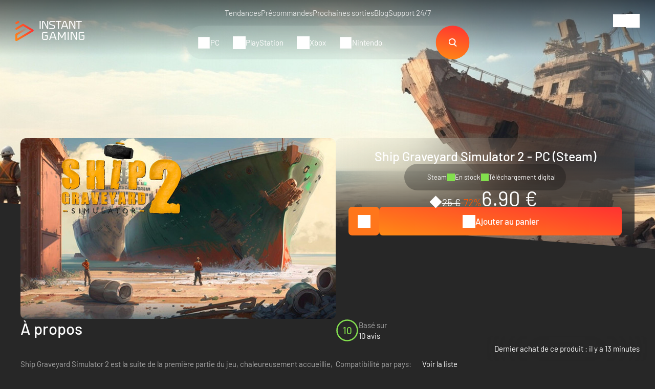

--- FILE ---
content_type: text/html; charset=UTF-8
request_url: https://www.instant-gaming.com/fr/16048-acheter-ship-graveyard-simulator-2-pc-jeu-steam/?itm_source=product_page&itm_medium=product_recommended
body_size: 48299
content:
<!DOCTYPE html>
<html xmlns="http://www.w3.org/1999/xhtml" xml:lang="fr" lang="fr" >
    <head><script type="text/javascript">(window.NREUM||(NREUM={})).init={ajax:{deny_list:["bam.nr-data.net"]},feature_flags:["soft_nav"]};(window.NREUM||(NREUM={})).loader_config={licenseKey:"548e8d9732",applicationID:"6048502",browserID:"6048504"};;/*! For license information please see nr-loader-rum-1.303.0.min.js.LICENSE.txt */
(()=>{var e,t,r={122:(e,t,r)=>{"use strict";r.d(t,{a:()=>i});var n=r(944);function i(e,t){try{if(!e||"object"!=typeof e)return(0,n.R)(3);if(!t||"object"!=typeof t)return(0,n.R)(4);const r=Object.create(Object.getPrototypeOf(t),Object.getOwnPropertyDescriptors(t)),a=0===Object.keys(r).length?e:r;for(let o in a)if(void 0!==e[o])try{if(null===e[o]){r[o]=null;continue}Array.isArray(e[o])&&Array.isArray(t[o])?r[o]=Array.from(new Set([...e[o],...t[o]])):"object"==typeof e[o]&&"object"==typeof t[o]?r[o]=i(e[o],t[o]):r[o]=e[o]}catch(e){r[o]||(0,n.R)(1,e)}return r}catch(e){(0,n.R)(2,e)}}},154:(e,t,r)=>{"use strict";r.d(t,{OF:()=>c,RI:()=>i,WN:()=>u,bv:()=>a,gm:()=>o,mw:()=>s,sb:()=>d});var n=r(863);const i="undefined"!=typeof window&&!!window.document,a="undefined"!=typeof WorkerGlobalScope&&("undefined"!=typeof self&&self instanceof WorkerGlobalScope&&self.navigator instanceof WorkerNavigator||"undefined"!=typeof globalThis&&globalThis instanceof WorkerGlobalScope&&globalThis.navigator instanceof WorkerNavigator),o=i?window:"undefined"!=typeof WorkerGlobalScope&&("undefined"!=typeof self&&self instanceof WorkerGlobalScope&&self||"undefined"!=typeof globalThis&&globalThis instanceof WorkerGlobalScope&&globalThis),s=Boolean("hidden"===o?.document?.visibilityState),c=/iPad|iPhone|iPod/.test(o.navigator?.userAgent),d=c&&"undefined"==typeof SharedWorker,u=((()=>{const e=o.navigator?.userAgent?.match(/Firefox[/\s](\d+\.\d+)/);Array.isArray(e)&&e.length>=2&&e[1]})(),Date.now()-(0,n.t)())},163:(e,t,r)=>{"use strict";r.d(t,{j:()=>E});var n=r(384),i=r(741);var a=r(555);r(860).K7.genericEvents;const o="experimental.resources",s="register",c=e=>{if(!e||"string"!=typeof e)return!1;try{document.createDocumentFragment().querySelector(e)}catch{return!1}return!0};var d=r(614),u=r(944),l=r(122);const f="[data-nr-mask]",g=e=>(0,l.a)(e,(()=>{const e={feature_flags:[],experimental:{allow_registered_children:!1,resources:!1},mask_selector:"*",block_selector:"[data-nr-block]",mask_input_options:{color:!1,date:!1,"datetime-local":!1,email:!1,month:!1,number:!1,range:!1,search:!1,tel:!1,text:!1,time:!1,url:!1,week:!1,textarea:!1,select:!1,password:!0}};return{ajax:{deny_list:void 0,block_internal:!0,enabled:!0,autoStart:!0},api:{get allow_registered_children(){return e.feature_flags.includes(s)||e.experimental.allow_registered_children},set allow_registered_children(t){e.experimental.allow_registered_children=t},duplicate_registered_data:!1},browser_consent_mode:{enabled:!1},distributed_tracing:{enabled:void 0,exclude_newrelic_header:void 0,cors_use_newrelic_header:void 0,cors_use_tracecontext_headers:void 0,allowed_origins:void 0},get feature_flags(){return e.feature_flags},set feature_flags(t){e.feature_flags=t},generic_events:{enabled:!0,autoStart:!0},harvest:{interval:30},jserrors:{enabled:!0,autoStart:!0},logging:{enabled:!0,autoStart:!0},metrics:{enabled:!0,autoStart:!0},obfuscate:void 0,page_action:{enabled:!0},page_view_event:{enabled:!0,autoStart:!0},page_view_timing:{enabled:!0,autoStart:!0},performance:{capture_marks:!1,capture_measures:!1,capture_detail:!0,resources:{get enabled(){return e.feature_flags.includes(o)||e.experimental.resources},set enabled(t){e.experimental.resources=t},asset_types:[],first_party_domains:[],ignore_newrelic:!0}},privacy:{cookies_enabled:!0},proxy:{assets:void 0,beacon:void 0},session:{expiresMs:d.wk,inactiveMs:d.BB},session_replay:{autoStart:!0,enabled:!1,preload:!1,sampling_rate:10,error_sampling_rate:100,collect_fonts:!1,inline_images:!1,fix_stylesheets:!0,mask_all_inputs:!0,get mask_text_selector(){return e.mask_selector},set mask_text_selector(t){c(t)?e.mask_selector="".concat(t,",").concat(f):""===t||null===t?e.mask_selector=f:(0,u.R)(5,t)},get block_class(){return"nr-block"},get ignore_class(){return"nr-ignore"},get mask_text_class(){return"nr-mask"},get block_selector(){return e.block_selector},set block_selector(t){c(t)?e.block_selector+=",".concat(t):""!==t&&(0,u.R)(6,t)},get mask_input_options(){return e.mask_input_options},set mask_input_options(t){t&&"object"==typeof t?e.mask_input_options={...t,password:!0}:(0,u.R)(7,t)}},session_trace:{enabled:!0,autoStart:!0},soft_navigations:{enabled:!0,autoStart:!0},spa:{enabled:!0,autoStart:!0},ssl:void 0,user_actions:{enabled:!0,elementAttributes:["id","className","tagName","type"]}}})());var p=r(154),h=r(324);let m=0;const v={buildEnv:h.F3,distMethod:h.Xs,version:h.xv,originTime:p.WN},b={consented:!1},y={appMetadata:{},get consented(){return this.session?.state?.consent||b.consented},set consented(e){b.consented=e},customTransaction:void 0,denyList:void 0,disabled:!1,harvester:void 0,isolatedBacklog:!1,isRecording:!1,loaderType:void 0,maxBytes:3e4,obfuscator:void 0,onerror:void 0,ptid:void 0,releaseIds:{},session:void 0,timeKeeper:void 0,registeredEntities:[],jsAttributesMetadata:{bytes:0},get harvestCount(){return++m}},_=e=>{const t=(0,l.a)(e,y),r=Object.keys(v).reduce((e,t)=>(e[t]={value:v[t],writable:!1,configurable:!0,enumerable:!0},e),{});return Object.defineProperties(t,r)};var w=r(701);const x=e=>{const t=e.startsWith("http");e+="/",r.p=t?e:"https://"+e};var S=r(836),k=r(241);const R={accountID:void 0,trustKey:void 0,agentID:void 0,licenseKey:void 0,applicationID:void 0,xpid:void 0},A=e=>(0,l.a)(e,R),T=new Set;function E(e,t={},r,o){let{init:s,info:c,loader_config:d,runtime:u={},exposed:l=!0}=t;if(!c){const e=(0,n.pV)();s=e.init,c=e.info,d=e.loader_config}e.init=g(s||{}),e.loader_config=A(d||{}),c.jsAttributes??={},p.bv&&(c.jsAttributes.isWorker=!0),e.info=(0,a.D)(c);const f=e.init,h=[c.beacon,c.errorBeacon];T.has(e.agentIdentifier)||(f.proxy.assets&&(x(f.proxy.assets),h.push(f.proxy.assets)),f.proxy.beacon&&h.push(f.proxy.beacon),e.beacons=[...h],function(e){const t=(0,n.pV)();Object.getOwnPropertyNames(i.W.prototype).forEach(r=>{const n=i.W.prototype[r];if("function"!=typeof n||"constructor"===n)return;let a=t[r];e[r]&&!1!==e.exposed&&"micro-agent"!==e.runtime?.loaderType&&(t[r]=(...t)=>{const n=e[r](...t);return a?a(...t):n})})}(e),(0,n.US)("activatedFeatures",w.B),e.runSoftNavOverSpa&&=!0===f.soft_navigations.enabled&&f.feature_flags.includes("soft_nav")),u.denyList=[...f.ajax.deny_list||[],...f.ajax.block_internal?h:[]],u.ptid=e.agentIdentifier,u.loaderType=r,e.runtime=_(u),T.has(e.agentIdentifier)||(e.ee=S.ee.get(e.agentIdentifier),e.exposed=l,(0,k.W)({agentIdentifier:e.agentIdentifier,drained:!!w.B?.[e.agentIdentifier],type:"lifecycle",name:"initialize",feature:void 0,data:e.config})),T.add(e.agentIdentifier)}},234:(e,t,r)=>{"use strict";r.d(t,{W:()=>a});var n=r(836),i=r(687);class a{constructor(e,t){this.agentIdentifier=e,this.ee=n.ee.get(e),this.featureName=t,this.blocked=!1}deregisterDrain(){(0,i.x3)(this.agentIdentifier,this.featureName)}}},241:(e,t,r)=>{"use strict";r.d(t,{W:()=>a});var n=r(154);const i="newrelic";function a(e={}){try{n.gm.dispatchEvent(new CustomEvent(i,{detail:e}))}catch(e){}}},261:(e,t,r)=>{"use strict";r.d(t,{$9:()=>d,BL:()=>s,CH:()=>g,Dl:()=>_,Fw:()=>y,PA:()=>m,Pl:()=>n,Pv:()=>k,Tb:()=>l,U2:()=>a,V1:()=>S,Wb:()=>x,bt:()=>b,cD:()=>v,d3:()=>w,dT:()=>c,eY:()=>p,fF:()=>f,hG:()=>i,k6:()=>o,nb:()=>h,o5:()=>u});const n="api-",i="addPageAction",a="addToTrace",o="addRelease",s="finished",c="interaction",d="log",u="noticeError",l="pauseReplay",f="recordCustomEvent",g="recordReplay",p="register",h="setApplicationVersion",m="setCurrentRouteName",v="setCustomAttribute",b="setErrorHandler",y="setPageViewName",_="setUserId",w="start",x="wrapLogger",S="measure",k="consent"},289:(e,t,r)=>{"use strict";r.d(t,{GG:()=>a,Qr:()=>s,sB:()=>o});var n=r(878);function i(){return"undefined"==typeof document||"complete"===document.readyState}function a(e,t){if(i())return e();(0,n.sp)("load",e,t)}function o(e){if(i())return e();(0,n.DD)("DOMContentLoaded",e)}function s(e){if(i())return e();(0,n.sp)("popstate",e)}},324:(e,t,r)=>{"use strict";r.d(t,{F3:()=>i,Xs:()=>a,xv:()=>n});const n="1.303.0",i="PROD",a="CDN"},374:(e,t,r)=>{r.nc=(()=>{try{return document?.currentScript?.nonce}catch(e){}return""})()},384:(e,t,r)=>{"use strict";r.d(t,{NT:()=>o,US:()=>u,Zm:()=>s,bQ:()=>d,dV:()=>c,pV:()=>l});var n=r(154),i=r(863),a=r(910);const o={beacon:"bam.nr-data.net",errorBeacon:"bam.nr-data.net"};function s(){return n.gm.NREUM||(n.gm.NREUM={}),void 0===n.gm.newrelic&&(n.gm.newrelic=n.gm.NREUM),n.gm.NREUM}function c(){let e=s();return e.o||(e.o={ST:n.gm.setTimeout,SI:n.gm.setImmediate||n.gm.setInterval,CT:n.gm.clearTimeout,XHR:n.gm.XMLHttpRequest,REQ:n.gm.Request,EV:n.gm.Event,PR:n.gm.Promise,MO:n.gm.MutationObserver,FETCH:n.gm.fetch,WS:n.gm.WebSocket},(0,a.i)(...Object.values(e.o))),e}function d(e,t){let r=s();r.initializedAgents??={},t.initializedAt={ms:(0,i.t)(),date:new Date},r.initializedAgents[e]=t}function u(e,t){s()[e]=t}function l(){return function(){let e=s();const t=e.info||{};e.info={beacon:o.beacon,errorBeacon:o.errorBeacon,...t}}(),function(){let e=s();const t=e.init||{};e.init={...t}}(),c(),function(){let e=s();const t=e.loader_config||{};e.loader_config={...t}}(),s()}},389:(e,t,r)=>{"use strict";function n(e,t=500,r={}){const n=r?.leading||!1;let i;return(...r)=>{n&&void 0===i&&(e.apply(this,r),i=setTimeout(()=>{i=clearTimeout(i)},t)),n||(clearTimeout(i),i=setTimeout(()=>{e.apply(this,r)},t))}}function i(e){let t=!1;return(...r)=>{t||(t=!0,e.apply(this,r))}}r.d(t,{J:()=>i,s:()=>n})},555:(e,t,r)=>{"use strict";r.d(t,{D:()=>s,f:()=>o});var n=r(384),i=r(122);const a={beacon:n.NT.beacon,errorBeacon:n.NT.errorBeacon,licenseKey:void 0,applicationID:void 0,sa:void 0,queueTime:void 0,applicationTime:void 0,ttGuid:void 0,user:void 0,account:void 0,product:void 0,extra:void 0,jsAttributes:{},userAttributes:void 0,atts:void 0,transactionName:void 0,tNamePlain:void 0};function o(e){try{return!!e.licenseKey&&!!e.errorBeacon&&!!e.applicationID}catch(e){return!1}}const s=e=>(0,i.a)(e,a)},566:(e,t,r)=>{"use strict";r.d(t,{LA:()=>s,bz:()=>o});var n=r(154);const i="xxxxxxxx-xxxx-4xxx-yxxx-xxxxxxxxxxxx";function a(e,t){return e?15&e[t]:16*Math.random()|0}function o(){const e=n.gm?.crypto||n.gm?.msCrypto;let t,r=0;return e&&e.getRandomValues&&(t=e.getRandomValues(new Uint8Array(30))),i.split("").map(e=>"x"===e?a(t,r++).toString(16):"y"===e?(3&a()|8).toString(16):e).join("")}function s(e){const t=n.gm?.crypto||n.gm?.msCrypto;let r,i=0;t&&t.getRandomValues&&(r=t.getRandomValues(new Uint8Array(e)));const o=[];for(var s=0;s<e;s++)o.push(a(r,i++).toString(16));return o.join("")}},606:(e,t,r)=>{"use strict";r.d(t,{i:()=>a});var n=r(908);a.on=o;var i=a.handlers={};function a(e,t,r,a){o(a||n.d,i,e,t,r)}function o(e,t,r,i,a){a||(a="feature"),e||(e=n.d);var o=t[a]=t[a]||{};(o[r]=o[r]||[]).push([e,i])}},607:(e,t,r)=>{"use strict";r.d(t,{W:()=>n});const n=(0,r(566).bz)()},614:(e,t,r)=>{"use strict";r.d(t,{BB:()=>o,H3:()=>n,g:()=>d,iL:()=>c,tS:()=>s,uh:()=>i,wk:()=>a});const n="NRBA",i="SESSION",a=144e5,o=18e5,s={STARTED:"session-started",PAUSE:"session-pause",RESET:"session-reset",RESUME:"session-resume",UPDATE:"session-update"},c={SAME_TAB:"same-tab",CROSS_TAB:"cross-tab"},d={OFF:0,FULL:1,ERROR:2}},630:(e,t,r)=>{"use strict";r.d(t,{T:()=>n});const n=r(860).K7.pageViewEvent},646:(e,t,r)=>{"use strict";r.d(t,{y:()=>n});class n{constructor(e){this.contextId=e}}},687:(e,t,r)=>{"use strict";r.d(t,{Ak:()=>d,Ze:()=>f,x3:()=>u});var n=r(241),i=r(836),a=r(606),o=r(860),s=r(646);const c={};function d(e,t){const r={staged:!1,priority:o.P3[t]||0};l(e),c[e].get(t)||c[e].set(t,r)}function u(e,t){e&&c[e]&&(c[e].get(t)&&c[e].delete(t),p(e,t,!1),c[e].size&&g(e))}function l(e){if(!e)throw new Error("agentIdentifier required");c[e]||(c[e]=new Map)}function f(e="",t="feature",r=!1){if(l(e),!e||!c[e].get(t)||r)return p(e,t);c[e].get(t).staged=!0,g(e)}function g(e){const t=Array.from(c[e]);t.every(([e,t])=>t.staged)&&(t.sort((e,t)=>e[1].priority-t[1].priority),t.forEach(([t])=>{c[e].delete(t),p(e,t)}))}function p(e,t,r=!0){const o=e?i.ee.get(e):i.ee,c=a.i.handlers;if(!o.aborted&&o.backlog&&c){if((0,n.W)({agentIdentifier:e,type:"lifecycle",name:"drain",feature:t}),r){const e=o.backlog[t],r=c[t];if(r){for(let t=0;e&&t<e.length;++t)h(e[t],r);Object.entries(r).forEach(([e,t])=>{Object.values(t||{}).forEach(t=>{t[0]?.on&&t[0]?.context()instanceof s.y&&t[0].on(e,t[1])})})}}o.isolatedBacklog||delete c[t],o.backlog[t]=null,o.emit("drain-"+t,[])}}function h(e,t){var r=e[1];Object.values(t[r]||{}).forEach(t=>{var r=e[0];if(t[0]===r){var n=t[1],i=e[3],a=e[2];n.apply(i,a)}})}},699:(e,t,r)=>{"use strict";r.d(t,{It:()=>a,KC:()=>s,No:()=>i,qh:()=>o});var n=r(860);const i=16e3,a=1e6,o="SESSION_ERROR",s={[n.K7.logging]:!0,[n.K7.genericEvents]:!1,[n.K7.jserrors]:!1,[n.K7.ajax]:!1}},701:(e,t,r)=>{"use strict";r.d(t,{B:()=>a,t:()=>o});var n=r(241);const i=new Set,a={};function o(e,t){const r=t.agentIdentifier;a[r]??={},e&&"object"==typeof e&&(i.has(r)||(t.ee.emit("rumresp",[e]),a[r]=e,i.add(r),(0,n.W)({agentIdentifier:r,loaded:!0,drained:!0,type:"lifecycle",name:"load",feature:void 0,data:e})))}},741:(e,t,r)=>{"use strict";r.d(t,{W:()=>a});var n=r(944),i=r(261);class a{#e(e,...t){if(this[e]!==a.prototype[e])return this[e](...t);(0,n.R)(35,e)}addPageAction(e,t){return this.#e(i.hG,e,t)}register(e){return this.#e(i.eY,e)}recordCustomEvent(e,t){return this.#e(i.fF,e,t)}setPageViewName(e,t){return this.#e(i.Fw,e,t)}setCustomAttribute(e,t,r){return this.#e(i.cD,e,t,r)}noticeError(e,t){return this.#e(i.o5,e,t)}setUserId(e){return this.#e(i.Dl,e)}setApplicationVersion(e){return this.#e(i.nb,e)}setErrorHandler(e){return this.#e(i.bt,e)}addRelease(e,t){return this.#e(i.k6,e,t)}log(e,t){return this.#e(i.$9,e,t)}start(){return this.#e(i.d3)}finished(e){return this.#e(i.BL,e)}recordReplay(){return this.#e(i.CH)}pauseReplay(){return this.#e(i.Tb)}addToTrace(e){return this.#e(i.U2,e)}setCurrentRouteName(e){return this.#e(i.PA,e)}interaction(e){return this.#e(i.dT,e)}wrapLogger(e,t,r){return this.#e(i.Wb,e,t,r)}measure(e,t){return this.#e(i.V1,e,t)}consent(e){return this.#e(i.Pv,e)}}},773:(e,t,r)=>{"use strict";r.d(t,{z_:()=>a,XG:()=>s,TZ:()=>n,rs:()=>i,xV:()=>o});r(154),r(566),r(384);const n=r(860).K7.metrics,i="sm",a="cm",o="storeSupportabilityMetrics",s="storeEventMetrics"},782:(e,t,r)=>{"use strict";r.d(t,{T:()=>n});const n=r(860).K7.pageViewTiming},836:(e,t,r)=>{"use strict";r.d(t,{P:()=>s,ee:()=>c});var n=r(384),i=r(990),a=r(646),o=r(607);const s="nr@context:".concat(o.W),c=function e(t,r){var n={},o={},u={},l=!1;try{l=16===r.length&&d.initializedAgents?.[r]?.runtime.isolatedBacklog}catch(e){}var f={on:p,addEventListener:p,removeEventListener:function(e,t){var r=n[e];if(!r)return;for(var i=0;i<r.length;i++)r[i]===t&&r.splice(i,1)},emit:function(e,r,n,i,a){!1!==a&&(a=!0);if(c.aborted&&!i)return;t&&a&&t.emit(e,r,n);var s=g(n);h(e).forEach(e=>{e.apply(s,r)});var d=v()[o[e]];d&&d.push([f,e,r,s]);return s},get:m,listeners:h,context:g,buffer:function(e,t){const r=v();if(t=t||"feature",f.aborted)return;Object.entries(e||{}).forEach(([e,n])=>{o[n]=t,t in r||(r[t]=[])})},abort:function(){f._aborted=!0,Object.keys(f.backlog).forEach(e=>{delete f.backlog[e]})},isBuffering:function(e){return!!v()[o[e]]},debugId:r,backlog:l?{}:t&&"object"==typeof t.backlog?t.backlog:{},isolatedBacklog:l};return Object.defineProperty(f,"aborted",{get:()=>{let e=f._aborted||!1;return e||(t&&(e=t.aborted),e)}}),f;function g(e){return e&&e instanceof a.y?e:e?(0,i.I)(e,s,()=>new a.y(s)):new a.y(s)}function p(e,t){n[e]=h(e).concat(t)}function h(e){return n[e]||[]}function m(t){return u[t]=u[t]||e(f,t)}function v(){return f.backlog}}(void 0,"globalEE"),d=(0,n.Zm)();d.ee||(d.ee=c)},843:(e,t,r)=>{"use strict";r.d(t,{u:()=>i});var n=r(878);function i(e,t=!1,r,i){(0,n.DD)("visibilitychange",function(){if(t)return void("hidden"===document.visibilityState&&e());e(document.visibilityState)},r,i)}},860:(e,t,r)=>{"use strict";r.d(t,{$J:()=>u,K7:()=>c,P3:()=>d,XX:()=>i,Yy:()=>s,df:()=>a,qY:()=>n,v4:()=>o});const n="events",i="jserrors",a="browser/blobs",o="rum",s="browser/logs",c={ajax:"ajax",genericEvents:"generic_events",jserrors:i,logging:"logging",metrics:"metrics",pageAction:"page_action",pageViewEvent:"page_view_event",pageViewTiming:"page_view_timing",sessionReplay:"session_replay",sessionTrace:"session_trace",softNav:"soft_navigations",spa:"spa"},d={[c.pageViewEvent]:1,[c.pageViewTiming]:2,[c.metrics]:3,[c.jserrors]:4,[c.spa]:5,[c.ajax]:6,[c.sessionTrace]:7,[c.softNav]:8,[c.sessionReplay]:9,[c.logging]:10,[c.genericEvents]:11},u={[c.pageViewEvent]:o,[c.pageViewTiming]:n,[c.ajax]:n,[c.spa]:n,[c.softNav]:n,[c.metrics]:i,[c.jserrors]:i,[c.sessionTrace]:a,[c.sessionReplay]:a,[c.logging]:s,[c.genericEvents]:"ins"}},863:(e,t,r)=>{"use strict";function n(){return Math.floor(performance.now())}r.d(t,{t:()=>n})},878:(e,t,r)=>{"use strict";function n(e,t){return{capture:e,passive:!1,signal:t}}function i(e,t,r=!1,i){window.addEventListener(e,t,n(r,i))}function a(e,t,r=!1,i){document.addEventListener(e,t,n(r,i))}r.d(t,{DD:()=>a,jT:()=>n,sp:()=>i})},908:(e,t,r)=>{"use strict";r.d(t,{d:()=>n,p:()=>i});var n=r(836).ee.get("handle");function i(e,t,r,i,a){a?(a.buffer([e],i),a.emit(e,t,r)):(n.buffer([e],i),n.emit(e,t,r))}},910:(e,t,r)=>{"use strict";r.d(t,{i:()=>a});var n=r(944);const i=new Map;function a(...e){return e.every(e=>{if(i.has(e))return i.get(e);const t="function"==typeof e&&e.toString().includes("[native code]");return t||(0,n.R)(64,e?.name||e?.toString()),i.set(e,t),t})}},944:(e,t,r)=>{"use strict";r.d(t,{R:()=>i});var n=r(241);function i(e,t){"function"==typeof console.debug&&(console.debug("New Relic Warning: https://github.com/newrelic/newrelic-browser-agent/blob/main/docs/warning-codes.md#".concat(e),t),(0,n.W)({agentIdentifier:null,drained:null,type:"data",name:"warn",feature:"warn",data:{code:e,secondary:t}}))}},990:(e,t,r)=>{"use strict";r.d(t,{I:()=>i});var n=Object.prototype.hasOwnProperty;function i(e,t,r){if(n.call(e,t))return e[t];var i=r();if(Object.defineProperty&&Object.keys)try{return Object.defineProperty(e,t,{value:i,writable:!0,enumerable:!1}),i}catch(e){}return e[t]=i,i}}},n={};function i(e){var t=n[e];if(void 0!==t)return t.exports;var a=n[e]={exports:{}};return r[e](a,a.exports,i),a.exports}i.m=r,i.d=(e,t)=>{for(var r in t)i.o(t,r)&&!i.o(e,r)&&Object.defineProperty(e,r,{enumerable:!0,get:t[r]})},i.f={},i.e=e=>Promise.all(Object.keys(i.f).reduce((t,r)=>(i.f[r](e,t),t),[])),i.u=e=>"nr-rum-1.303.0.min.js",i.o=(e,t)=>Object.prototype.hasOwnProperty.call(e,t),e={},t="NRBA-1.303.0.PROD:",i.l=(r,n,a,o)=>{if(e[r])e[r].push(n);else{var s,c;if(void 0!==a)for(var d=document.getElementsByTagName("script"),u=0;u<d.length;u++){var l=d[u];if(l.getAttribute("src")==r||l.getAttribute("data-webpack")==t+a){s=l;break}}if(!s){c=!0;var f={296:"sha512-DjFbtykbDCyUDGsp+l/dYhH0LhW/Jv9sDnc+aleTRmpV1ZRfyOeip4Sv4USz3Fk0DZCWshsM7d24cTr9Xf3L/A=="};(s=document.createElement("script")).charset="utf-8",i.nc&&s.setAttribute("nonce",i.nc),s.setAttribute("data-webpack",t+a),s.src=r,0!==s.src.indexOf(window.location.origin+"/")&&(s.crossOrigin="anonymous"),f[o]&&(s.integrity=f[o])}e[r]=[n];var g=(t,n)=>{s.onerror=s.onload=null,clearTimeout(p);var i=e[r];if(delete e[r],s.parentNode&&s.parentNode.removeChild(s),i&&i.forEach(e=>e(n)),t)return t(n)},p=setTimeout(g.bind(null,void 0,{type:"timeout",target:s}),12e4);s.onerror=g.bind(null,s.onerror),s.onload=g.bind(null,s.onload),c&&document.head.appendChild(s)}},i.r=e=>{"undefined"!=typeof Symbol&&Symbol.toStringTag&&Object.defineProperty(e,Symbol.toStringTag,{value:"Module"}),Object.defineProperty(e,"__esModule",{value:!0})},i.p="https://js-agent.newrelic.com/",(()=>{var e={374:0,840:0};i.f.j=(t,r)=>{var n=i.o(e,t)?e[t]:void 0;if(0!==n)if(n)r.push(n[2]);else{var a=new Promise((r,i)=>n=e[t]=[r,i]);r.push(n[2]=a);var o=i.p+i.u(t),s=new Error;i.l(o,r=>{if(i.o(e,t)&&(0!==(n=e[t])&&(e[t]=void 0),n)){var a=r&&("load"===r.type?"missing":r.type),o=r&&r.target&&r.target.src;s.message="Loading chunk "+t+" failed.\n("+a+": "+o+")",s.name="ChunkLoadError",s.type=a,s.request=o,n[1](s)}},"chunk-"+t,t)}};var t=(t,r)=>{var n,a,[o,s,c]=r,d=0;if(o.some(t=>0!==e[t])){for(n in s)i.o(s,n)&&(i.m[n]=s[n]);if(c)c(i)}for(t&&t(r);d<o.length;d++)a=o[d],i.o(e,a)&&e[a]&&e[a][0](),e[a]=0},r=self["webpackChunk:NRBA-1.303.0.PROD"]=self["webpackChunk:NRBA-1.303.0.PROD"]||[];r.forEach(t.bind(null,0)),r.push=t.bind(null,r.push.bind(r))})(),(()=>{"use strict";i(374);var e=i(566),t=i(741);class r extends t.W{agentIdentifier=(0,e.LA)(16)}var n=i(860);const a=Object.values(n.K7);var o=i(163);var s=i(908),c=i(863),d=i(261),u=i(241),l=i(944),f=i(701),g=i(773);function p(e,t,i,a){const o=a||i;!o||o[e]&&o[e]!==r.prototype[e]||(o[e]=function(){(0,s.p)(g.xV,["API/"+e+"/called"],void 0,n.K7.metrics,i.ee),(0,u.W)({agentIdentifier:i.agentIdentifier,drained:!!f.B?.[i.agentIdentifier],type:"data",name:"api",feature:d.Pl+e,data:{}});try{return t.apply(this,arguments)}catch(e){(0,l.R)(23,e)}})}function h(e,t,r,n,i){const a=e.info;null===r?delete a.jsAttributes[t]:a.jsAttributes[t]=r,(i||null===r)&&(0,s.p)(d.Pl+n,[(0,c.t)(),t,r],void 0,"session",e.ee)}var m=i(687),v=i(234),b=i(289),y=i(154),_=i(384);const w=e=>y.RI&&!0===e?.privacy.cookies_enabled;function x(e){return!!(0,_.dV)().o.MO&&w(e)&&!0===e?.session_trace.enabled}var S=i(389),k=i(699);class R extends v.W{constructor(e,t){super(e.agentIdentifier,t),this.agentRef=e,this.abortHandler=void 0,this.featAggregate=void 0,this.loadedSuccessfully=void 0,this.onAggregateImported=new Promise(e=>{this.loadedSuccessfully=e}),this.deferred=Promise.resolve(),!1===e.init[this.featureName].autoStart?this.deferred=new Promise((t,r)=>{this.ee.on("manual-start-all",(0,S.J)(()=>{(0,m.Ak)(e.agentIdentifier,this.featureName),t()}))}):(0,m.Ak)(e.agentIdentifier,t)}importAggregator(e,t,r={}){if(this.featAggregate)return;const n=async()=>{let n;await this.deferred;try{if(w(e.init)){const{setupAgentSession:t}=await i.e(296).then(i.bind(i,305));n=t(e)}}catch(e){(0,l.R)(20,e),this.ee.emit("internal-error",[e]),(0,s.p)(k.qh,[e],void 0,this.featureName,this.ee)}try{if(!this.#t(this.featureName,n,e.init))return(0,m.Ze)(this.agentIdentifier,this.featureName),void this.loadedSuccessfully(!1);const{Aggregate:i}=await t();this.featAggregate=new i(e,r),e.runtime.harvester.initializedAggregates.push(this.featAggregate),this.loadedSuccessfully(!0)}catch(e){(0,l.R)(34,e),this.abortHandler?.(),(0,m.Ze)(this.agentIdentifier,this.featureName,!0),this.loadedSuccessfully(!1),this.ee&&this.ee.abort()}};y.RI?(0,b.GG)(()=>n(),!0):n()}#t(e,t,r){if(this.blocked)return!1;switch(e){case n.K7.sessionReplay:return x(r)&&!!t;case n.K7.sessionTrace:return!!t;default:return!0}}}var A=i(630),T=i(614);class E extends R{static featureName=A.T;constructor(e){var t;super(e,A.T),this.setupInspectionEvents(e.agentIdentifier),t=e,p(d.Fw,function(e,r){"string"==typeof e&&("/"!==e.charAt(0)&&(e="/"+e),t.runtime.customTransaction=(r||"http://custom.transaction")+e,(0,s.p)(d.Pl+d.Fw,[(0,c.t)()],void 0,void 0,t.ee))},t),this.importAggregator(e,()=>i.e(296).then(i.bind(i,108)))}setupInspectionEvents(e){const t=(t,r)=>{t&&(0,u.W)({agentIdentifier:e,timeStamp:t.timeStamp,loaded:"complete"===t.target.readyState,type:"window",name:r,data:t.target.location+""})};(0,b.sB)(e=>{t(e,"DOMContentLoaded")}),(0,b.GG)(e=>{t(e,"load")}),(0,b.Qr)(e=>{t(e,"navigate")}),this.ee.on(T.tS.UPDATE,(t,r)=>{(0,u.W)({agentIdentifier:e,type:"lifecycle",name:"session",data:r})})}}var N=i(843),j=i(878),I=i(782);class P extends R{static featureName=I.T;constructor(e){super(e,I.T),y.RI&&((0,N.u)(()=>(0,s.p)("docHidden",[(0,c.t)()],void 0,I.T,this.ee),!0),(0,j.sp)("pagehide",()=>(0,s.p)("winPagehide",[(0,c.t)()],void 0,I.T,this.ee)),this.importAggregator(e,()=>i.e(296).then(i.bind(i,350))))}}class O extends R{static featureName=g.TZ;constructor(e){super(e,g.TZ),y.RI&&document.addEventListener("securitypolicyviolation",e=>{(0,s.p)(g.xV,["Generic/CSPViolation/Detected"],void 0,this.featureName,this.ee)}),this.importAggregator(e,()=>i.e(296).then(i.bind(i,623)))}}new class extends r{constructor(e){var t;(super(),y.gm)?(this.features={},(0,_.bQ)(this.agentIdentifier,this),this.desiredFeatures=new Set(e.features||[]),this.desiredFeatures.add(E),this.runSoftNavOverSpa=[...this.desiredFeatures].some(e=>e.featureName===n.K7.softNav),(0,o.j)(this,e,e.loaderType||"agent"),t=this,p(d.cD,function(e,r,n=!1){if("string"==typeof e){if(["string","number","boolean"].includes(typeof r)||null===r)return h(t,e,r,d.cD,n);(0,l.R)(40,typeof r)}else(0,l.R)(39,typeof e)},t),function(e){p(d.Dl,function(t){if("string"==typeof t||null===t)return h(e,"enduser.id",t,d.Dl,!0);(0,l.R)(41,typeof t)},e)}(this),function(e){p(d.nb,function(t){if("string"==typeof t||null===t)return h(e,"application.version",t,d.nb,!1);(0,l.R)(42,typeof t)},e)}(this),function(e){p(d.d3,function(){e.ee.emit("manual-start-all")},e)}(this),function(e){p(d.Pv,function(t=!0){if("boolean"==typeof t){if((0,s.p)(d.Pl+d.Pv,[t],void 0,"session",e.ee),e.runtime.consented=t,t){const t=e.features.page_view_event;t.onAggregateImported.then(e=>{const r=t.featAggregate;e&&!r.sentRum&&r.sendRum()})}}else(0,l.R)(65,typeof t)},e)}(this),this.run()):(0,l.R)(21)}get config(){return{info:this.info,init:this.init,loader_config:this.loader_config,runtime:this.runtime}}get api(){return this}run(){try{const e=function(e){const t={};return a.forEach(r=>{t[r]=!!e[r]?.enabled}),t}(this.init),t=[...this.desiredFeatures];t.sort((e,t)=>n.P3[e.featureName]-n.P3[t.featureName]),t.forEach(t=>{if(!e[t.featureName]&&t.featureName!==n.K7.pageViewEvent)return;if(this.runSoftNavOverSpa&&t.featureName===n.K7.spa)return;if(!this.runSoftNavOverSpa&&t.featureName===n.K7.softNav)return;const r=function(e){switch(e){case n.K7.ajax:return[n.K7.jserrors];case n.K7.sessionTrace:return[n.K7.ajax,n.K7.pageViewEvent];case n.K7.sessionReplay:return[n.K7.sessionTrace];case n.K7.pageViewTiming:return[n.K7.pageViewEvent];default:return[]}}(t.featureName).filter(e=>!(e in this.features));r.length>0&&(0,l.R)(36,{targetFeature:t.featureName,missingDependencies:r}),this.features[t.featureName]=new t(this)})}catch(e){(0,l.R)(22,e);for(const e in this.features)this.features[e].abortHandler?.();const t=(0,_.Zm)();delete t.initializedAgents[this.agentIdentifier]?.features,delete this.sharedAggregator;return t.ee.get(this.agentIdentifier).abort(),!1}}}({features:[E,P,O],loaderType:"lite"})})()})();</script>
        <title>Acheter Ship Graveyard Simulator 2 - PC (Steam)</title>

                    <meta name="robots" content="index,follow,all">
        
        <meta name="description" content="Achetez Ship Graveyard Simulator 2 - PC (Steam) pas cher sur Instant Gaming, la référence pour jouer à vos jeux moins chers en livraison immédiate !">
        <meta name="keywords" content="Acheter,Ship Graveyard Simulator 2 - PC (Steam)">
        <meta name="google-signin-clientid" content="838762527992-af3vk70ipe4m8501kl7695adctrm1vc7.apps.googleusercontent.com">
        <meta name="format-detection" content="telephone=no">

                
        <!-- Responsive stuff -->
                    <meta name="viewport" content="width=device-width, initial-scale=1, minimum-scale=1.0, maximum-scale=1" >
        
        <link rel="shortcut icon" type="image/png" href="https://www.instant-gaming.com/favicon.ico">
        <link rel="apple-touch-icon" href="https://www.instant-gaming.com/apple-touch-icon.png?v=2">
        <link rel="android-touch-icon" href="https://www.instant-gaming.com/apple-touch-icon.png?v=2">

                    <link rel="canonical" href="https://www.instant-gaming.com/fr/16048-acheter-ship-graveyard-simulator-2-pc-jeu-steam/" />
        
        <!-- Performance tweaks -->
        <link rel="preconnect" href="https://gaming-cdn.com" crossorigin>
        <link rel="preload" href="/themes/igv2/fonts/barlow-regular.woff2" as="font" type="font/woff2" crossorigin>
        <link rel="preload" href="/themes/igv2/fonts/barlow-medium.woff2" as="font" type="font/woff2" crossorigin>
                <link rel="preload" href="https://www.googletagmanager.com/gtm.js?id=GTM-K27NW62" as="script" crossorigin>
                <link rel="preconnect" href="https://connect.facebook.net" crossorigin>

                    <link href="/themes/igv2/assets/store.css?v=a1a1dde5" rel="stylesheet" type="text/css">
        
        <script src="//widget.trustpilot.com/bootstrap/v5/tp.widget.bootstrap.min.js" async></script>
        <script defer src="/themes/igv2/js/jquery-3.6.3.min.js"></script>
        <script defer src="/themes/igv2/js/vue.min.js"></script>

        <script>
            function lazyLoadImage(item) {
                const image = new Image();
                const src = item.getAttribute('data-src');

                if (null === src) {
                    return;
                }

                item.onload = null;
                image.src = src;

                image.onload = function () {
                    item.setAttribute('src', src);
                };
            }

            function defer(fn) {
                window.addEventListener('DOMContentLoaded', fn);
            }

            window.URLS = {
                'WEB': 'https://www.instant-gaming.com',
                'CDN': 'https://gaming-cdn.com/'
            };

            // Browser environment sniffing
            const UA = typeof window !== 'undefined' && window.navigator.userAgent.toLowerCase();
            window.isUAG = (UA && /instant-gaming-uag/.test(UA));
            window.isUAGIGNews = (UA && /instant-gaming-uag-news/.test(UA));
            window.isUAGIG = window.isUAG && !window.isUAGIGNews;
            window.isMobile = window.isUAG || (UA && /iphone|ipad|ipod|android|blackberry|opera mini|iemobile|crios|opios|mobile|fxios/.test(UA));
            window.isIOS = (UA && /iphone|ipad|ipod|ios/.test(UA));

            defer(function() {
                if (window.isUAG) {
                    $('body').addClass('uag');
                }
                if (window.isIOS) {
                    $('body').addClass('ios');
                }
            });

            window.user = {
                lang: "fr",
                countryCode: "US",
                isAuthenticated: false,
                                currency: {
                    label: "EUR",
                    format: "%s&nbsp;\u20ac",
                    symbol: "\u20ac",
                    rate: "1.000000000",
                    decimal_separator: ".",
                    thousand_separator: "",
                    can_supports_price: false
                }
            };
            window.currencies = {"EUR":{"id":1,"currency":"EUR","tx":"1.000000000","format":"%s&nbsp;\u20ac","symbol":"\u20ac","native":1,"tx_real":"1.000000000","_created_at":"2023-10-11 14:54:26","_updated_at":"2025-05-20 16:36:29","decimal_separator":".","thousand_separator":""},"USD":{"id":2,"currency":"USD","tx":"1.167113087","format":"$%s","symbol":"$","native":1,"tx_real":"1.167113087","_created_at":"2023-10-11 14:54:26","_updated_at":"2025-12-04 00:00:02","decimal_separator":".","thousand_separator":""},"GBP":{"id":3,"currency":"GBP","tx":"0.874055659","format":"\u00a3%s","symbol":"\u00a3","native":1,"tx_real":"0.874055659","_created_at":"2023-10-11 14:54:26","_updated_at":"2025-12-04 00:00:02","decimal_separator":".","thousand_separator":""},"DKK":{"id":4,"currency":"DKK","tx":"7.468565559","format":"%s&nbsp;kr.","symbol":"kr.","native":1,"tx_real":"7.468565559","_created_at":"2023-10-11 14:54:26","_updated_at":"2025-12-04 00:00:02","decimal_separator":".","thousand_separator":""},"CHF":{"id":5,"currency":"CHF","tx":"0.933328664","format":"%s&nbsp;CHF","symbol":"CHF","native":1,"tx_real":"0.933328664","_created_at":"2023-10-11 14:54:26","_updated_at":"2025-12-04 00:00:02","decimal_separator":".","thousand_separator":""},"BRL":{"id":6,"currency":"BRL","tx":"6.195070114","format":"R$&nbsp;%s","symbol":"R$","native":1,"tx_real":"6.195070114","_created_at":"2023-10-11 14:54:26","_updated_at":"2025-12-04 00:00:02","decimal_separator":",","thousand_separator":"."},"CAD":{"id":7,"currency":"CAD","tx":"1.628162438","format":"$%s","symbol":"$","native":1,"tx_real":"1.628162438","_created_at":"2023-10-11 14:54:26","_updated_at":"2025-12-04 00:00:02","decimal_separator":".","thousand_separator":""},"RSD":{"id":8,"currency":"RSD","tx":"117.438061892","format":"%s&nbsp;RSD","symbol":"RSD","native":0,"tx_real":"117.438061892","_created_at":"2023-10-11 14:54:26","_updated_at":"2025-12-04 00:00:02","decimal_separator":".","thousand_separator":""},"CZK":{"id":9,"currency":"CZK","tx":"24.112034686","format":"%s&nbsp;K\u010d","symbol":"K\u010d","native":1,"tx_real":"24.112034686","_created_at":"2023-10-11 14:54:26","_updated_at":"2025-12-04 00:00:02","decimal_separator":".","thousand_separator":""},"AUD":{"id":114,"currency":"AUD","tx":"1.767916061","format":"$%s","symbol":"$","native":1,"tx_real":"1.767916061","_created_at":"2023-10-11 14:54:26","_updated_at":"2025-12-04 00:00:02","decimal_separator":".","thousand_separator":""},"SEK":{"id":115,"currency":"SEK","tx":"10.934257686","format":"%s&nbsp;kr","symbol":"kr","native":1,"tx_real":"10.934257686","_created_at":"2023-10-11 14:54:26","_updated_at":"2025-12-04 00:00:02","decimal_separator":".","thousand_separator":""},"PLN":{"id":18266,"currency":"PLN","tx":"4.226171343","format":"%s&nbsp;z\u0142","symbol":"z\u0142","native":1,"tx_real":"4.226171343","_created_at":"2023-10-11 14:54:26","_updated_at":"2025-12-04 00:00:02","decimal_separator":".","thousand_separator":""},"NOK":{"id":19057,"currency":"NOK","tx":"11.735638381","format":"kr&nbsp;%s","symbol":"kr","native":0,"tx_real":"11.735638381","_created_at":"2023-10-11 14:54:26","_updated_at":"2025-12-04 00:00:02","decimal_separator":".","thousand_separator":""},"AED":{"id":19058,"currency":"AED","tx":"4.286642974","format":"AED&nbsp;%s","symbol":"AED","native":0,"tx_real":"4.286642974","_created_at":"2023-10-11 14:54:26","_updated_at":"2025-12-04 00:00:02","decimal_separator":".","thousand_separator":""}};window.globalLangs = {"_MENU_PREORDER_PANEL_AVAILABLE_IN_X_DAYS_":"Dans %d jours","_MENU_PREORDER_PANEL_AVAILABLE_TOMORROW_":"Demain","_MENU_PREORDER_PANEL_AVAILABLE_TODAY_":"Aujourd'hui","_MENU_PREORDER_PANEL_AVAILABLE_YESTERDAY_":"Hier","_LANGUAGES_PRODUCT_BADGE_PREORDER_":"Pr\u00e9co","_LANGUAGES_PRODUCT_BADGE_BLACK_FRIDAY_":"S\u00e9lection Black Friday","_URL_BUY_":"acheter","_URL_DOWNLOAD_":"telecharger","_ERROR_OCCURRED_":"Une erreur est survenue, veuillez r\u00e9-essayer ou contactez le support si l'erreur persiste","_SEARCH_SEARCH_":"R\u00e9sultats","_REPORT_WIDGET_CONFIRM_":"Etes vous s\u00fbr de vouloir signaler ce contenu ? Nos \u00e9quipes traiterons votre demande sous 24h."};window.langs = { };             
        </script>

        <script defer src="/min/ig-igv2-js.js?v=a1a1dde5"></script>        <script defer src="/min/ig-igv2-js-product.js?v=a1a1dde5"></script>
        <!-- GTM -->
        <script>
            window.dataLayer = window.dataLayer || [];

            dataLayer.push({
                                'customerStatus': "Visitor",
                'countryCode': "US",
                'currency': "EUR"
            });

            
                        (function(w,d,s,l,i){ w[l]=w[l]||[];w[l].push({ 'gtm.start': new Date().getTime(),event:'gtm.js' }); var f=d.getElementsByTagName(s)[0], j=d.createElement(s),dl=l!='dataLayer'?'&l='+l:'';j.async=true;j.src='https://www.googletagmanager.com/gtm.js?id='+i+dl;f.parentNode.insertBefore(j,f); })(window,document,'script','dataLayer','GTM-K27NW62');
            
                                                dataLayer.push({"event":"eeProductsListView","ecommerce":{"currency":"EUR","currencyCode":"EUR","list_items":[{"item_name":"Besiege","item_id":2088,"price":"1.20","price_eur":"1.20","item_brand":null,"quantity":1,"item_category":"Steam","currency":"EUR","item_list_name":"list_also_bought","item_list_id":"list_also_bought"},{"item_name":"Builder Simulator","item_id":11606,"price":"2.61","price_eur":"2.61","item_brand":null,"quantity":1,"item_category":"Steam","currency":"EUR","item_list_name":"list_also_bought","item_list_id":"list_also_bought"},{"item_name":"Townsmen VR","item_id":11047,"price":"1.72","price_eur":"1.72","item_brand":null,"quantity":1,"item_category":"Steam","currency":"EUR","item_list_name":"list_also_bought","item_list_id":"list_also_bought"},{"item_name":"Lumberjack's Dynasty","item_id":5785,"price":"2.10","price_eur":"2.10","item_brand":null,"quantity":1,"item_category":"Steam","currency":"EUR","item_list_name":"list_also_bought","item_list_id":"list_also_bought"},{"item_name":"ABRISS - build to destroy","item_id":10684,"price":"1.06","price_eur":"1.06","item_brand":null,"quantity":1,"item_category":"Steam","currency":"EUR","item_list_name":"list_also_bought","item_list_id":"list_also_bought"},{"item_name":"Fresh Start Cleaning Simulator","item_id":15395,"price":"1.00","price_eur":"1.00","item_brand":null,"quantity":1,"item_category":"Steam","currency":"EUR","item_list_name":"list_also_bought","item_list_id":"list_also_bought"},{"item_name":"Reus 2","item_id":18471,"price":"10.65","price_eur":"10.65","item_brand":null,"quantity":1,"item_category":"Steam","currency":"EUR","item_list_name":"list_also_bought","item_list_id":"list_also_bought"},{"item_name":"Landlord's Super","item_id":10335,"price":"3.16","price_eur":"3.16","item_brand":null,"quantity":1,"item_category":"Steam","currency":"EUR","item_list_name":"list_also_bought","item_list_id":"list_also_bought"},{"item_name":"Survival: Fountain of Youth","item_id":14041,"price":"20.99","price_eur":"20.99","item_brand":null,"quantity":1,"item_category":"Steam","currency":"EUR","item_list_name":"list_also_bought","item_list_id":"list_also_bought"}],"item_list_id":"list_also_bought","item_list_name":"list_also_bought"}});
                                    dataLayer.push({"event":"eeProductDetailView","ecommerce":{"currency":"EUR","currencyCode":"EUR","detail":{"products":[{"name":"Ship Graveyard Simulator 2","id":16048,"price":"6.90","category":"Steam"}]},"items":[{"item_name":"Ship Graveyard Simulator 2","item_id":16048,"price":"6.90","price_eur":"6.90","item_brand":"Hypnotic Ants","quantity":1,"item_category":"Steam","currency":"EUR","item_category2":1,"item_category3":4,"item_category4":32,"item_category5":15}],"_clear":true}});
                            
            dataLayer.push({ event: 'done' });
        </script>

        <meta property="og:title" content="Acheter Ship Graveyard Simulator 2 - PC (Steam)" >
        <meta property="twitter:title" content="Acheter Ship Graveyard Simulator 2 - PC (Steam)">
        <meta property="og:site_name" itemprop="name" content="Instant-Gaming.com" >
        <meta property="twitter:site" content="@InstantGamingFR" >
        <meta property="twitter:card" content="summary_large_image">
        <meta property="twitter:creator" content="@InstantGamingFR">

                    <meta property="og:url" itemprop="url" content="https://www.instant-gaming.com/fr/16048-acheter-ship-graveyard-simulator-2-pc-jeu-steam/" >
        
                    <meta property="og:image" content="https://gaming-cdn.com/images/products/16048/orig-fallback-v1/ship-graveyard-simulator-2-pc-jeu-steam-cover.jpg?v=1709647814" >
            <meta property="og:image:alt" content="Ship Graveyard Simulator 2 game cover" >
            <meta property="twitter:image" content="https://gaming-cdn.com/images/products/16048/orig/ship-graveyard-simulator-2-pc-jeu-steam-cover.jpg?v=1709647814" >
            <meta property="twitter:image:alt" content="Ship Graveyard Simulator 2 game cover" >
        
        <meta property="fb:app_id" content="252070411609330" >

        
                                    <link rel="alternate" hreflang="fr" href="https://www.instant-gaming.com/fr/16048-acheter-ship-graveyard-simulator-2-pc-jeu-steam/" >
                            <link rel="alternate" hreflang="en" href="https://www.instant-gaming.com/en/16048-buy-ship-graveyard-simulator-2-pc-game-steam/" >
                            <link rel="alternate" hreflang="de" href="https://www.instant-gaming.com/de/16048-kaufen-ship-graveyard-simulator-2-pc-spiel-steam/" >
                            <link rel="alternate" hreflang="es" href="https://www.instant-gaming.com/es/16048-comprar-ship-graveyard-simulator-2-pc-juego-steam/" >
                            <link rel="alternate" hreflang="it" href="https://www.instant-gaming.com/it/16048-comprare-ship-graveyard-simulator-2-pc-gioco-steam/" >
                            <link rel="alternate" hreflang="pt" href="https://www.instant-gaming.com/pt/16048-comprar-ship-graveyard-simulator-2-pc-jogo-steam/" >
                            <link rel="alternate" hreflang="da" href="https://www.instant-gaming.com/da/16048-koeb-ship-graveyard-simulator-2-pc-spil-steam/" >
                            <link rel="alternate" hreflang="nl" href="https://www.instant-gaming.com/nl/16048-betaling-ship-graveyard-simulator-2-pc-spel-steam/" >
                            <link rel="alternate" hreflang="pl" href="https://www.instant-gaming.com/pl/16048-kup-ship-graveyard-simulator-2-pc-game-steam/" >
                    
        
    </head>

    <body
        class="
            act-product
            ct-US
                                                                                                                menu-backdrop
                                                                                                                        
        "
    >
        
                    <noscript>
                <iframe
                    src="https://www.googletagmanager.com/ns.html?id=GTM-K27NW62"
                    height="0"
                    width="0"
                    style="display: none; visibility: hidden"
                ></iframe>
            </noscript>
        
        
            
            
    
    <div class="top-marker"></div>

    
    <header class="
        header-container
            ">
        
        <a
            href="/fr/"
            title="Accueil"
            class="logo-ig search-bar-click-handle"
        >
            <img alt="Logo Instant Gaming" src="/themes/igv2/images/logos/logo-instant-gaming.svg">
        </a>

                    <div class="menu">
    <nav aria-label="Menu secondaire">
        <ul class="trendings">
            <li>
                <a
                    class="
                        links
                                            "
                    href="https://www.instant-gaming.com/fr/tendances/"
                >
                    Tendances
                </a>
            </li>

            <li>
                <a
                    class="
                        links
                        preorder
                                            "
                    href="https://www.instant-gaming.com/fr/precommandes/"
                >
                    Précommandes
                </a>
            </li>

            <li>
                <a
                    class="
                        links
                        upcoming
                                            "
                    href="https://www.instant-gaming.com/fr/prochaines-sorties/"
                >
                    Prochaines sorties
                </a>
            </li>

                            <li>
                    <a
                        class="
                            links
                                                    "
                        href="https://www.instant-gaming.com/fr/blog/"
                                            >
                        Blog
                    </a>
                </li>
            
            <li>
                <a
                    class="
                        links
                        support
                                            "
                    href="https://www.instant-gaming.com/fr/support/"
                >
                    Support 24/7
                </a>
            </li>
        </ul>
    </nav>

    <div class="product-menu">
        <nav aria-label="Menu principal">
            <ul class="links">
                <li
                    class="
                        nav
                        pc
                                            "
                    id="nav-pc"
                >
                    <a class="access" href="https://www.instant-gaming.com/fr/pc/">
                        <div class="icon-pc icon-s"></div>
                        <span class="title">
                            PC
                        </span>
                    </a>
                </li>

                <li
                    class="
                        nav
                        playstation
                                            "
                    id="nav-playstation"
                >
                    <a class="access" href="https://www.instant-gaming.com/fr/playstation/">
                        <div class="icon-playstation icon-s"></div>
                        <span class="title">
                            PlayStation
                        </span>
                    </a>
                </li>

                <li
                    class="
                        nav
                        xbox
                                            "
                    id="nav-xbox"
                >
                    <a class="access" href="https://www.instant-gaming.com/fr/xbox/">
                        <div class="icon-xbox icon-s"></div>
                        <span class="title">
                            Xbox
                        </span>
                    </a>
                </li>

                <li
                    class="
                        nav
                        nintendo
                                            "
                    id="nav-nintendo"
                >
                    <a class="access" href="https://www.instant-gaming.com/fr/nintendo/">
                        <div class="icon-switch icon-s"></div>
                        <span class="title">
                            Nintendo
                        </span>
                    </a>
                </li>
            </ul>
        </nav>

        
        <div
        id="search-bar-app"
        class="ig-search-form search-bar-focus"
    >
                    <div class="ig-search-form search-bar-focus">
                <form
            id="ig-search-form"
            action="https://www.instant-gaming.com/fr/rechercher/"
            method="get"
            role="search"
                                >
            <meta
                itemprop="target"
                content="https://www.instant-gaming.com/fr/rechercher/?q={q}"
            />

            <div
                class="ig-search"
                id="ig-search"
                accesskey="s"
            >
                <input class="search-input" id="ig-header-search-box-input" name="q" autocomplete="off" spellcheck="false" autocapitalize="off" itemprop="query-input"placeholder="Minecraft, RPG, multijoueur..."v-model.trim="query" ref="input"@focus="onFocus()" aria-haspopup="true":aria-expanded="String(isAutocompletionOpen)" /><div class="icon-backspace icon-s"@click.prevent="clear()" ></div><div class="close-search"@click.prevent="close()" >+</div><div class="icon-search-input"@click.prevent="open()" ></div>

                                    <a
                        v-show="isAdvancedButtonShown"
                        class="search-advanced mimic"
                        id="ig-header-search-box-submit"
                        href="https://www.instant-gaming.com/fr/rechercher/"
                        @click.prevent="onSubmit()"
                        ref="advancedButton"
                    >
                        Recherche avancée
                    </a>
                            </div>
        </form>
                    </div>
            </div>

    <script>
                    window.initSearchBox = () => {
                const $searchBar = $('#ig-header-search-box-input');

                if ($.fn.igsearchbox) {
                    $searchBar.igsearchbox({
                        algolia_appid: 'QKNHP8TC3Y',
                        algolia_key: '4813969db52fc22897f8b84bac1299ad',
                        lang: 'fr',
                        algolia_index: 'produits_',
                        filters: '(sites:ig) AND (country_whitelist:"US" OR country_whitelist:"worldwide" OR country_whitelist:"WW") AND (NOT country_blacklist:"US")',
                        currency_format: '%s&nbsp;€',
                        currency_tx: null,
                        currency_decimal_separator: '.',
                        currency_thousand_separator: '',
                        mapper: function (hit) {
                            hit.platform_type = hit.type.toLowerCase().replace(/\.| /g, '-')/*.replace(/\./g, '')*/;
                            let url_platform = (hit.platform_type == 'Other'.toLowerCase() ? '' : hit.platform_type + '-');
                            let price = hit.sites_prices.ig;

                            if ('currency_prices' in hit && null !== hit.currency_prices) {
                                const userCurrency = 'EUR';

                                if (
                                    'object' === typeof hit.currency_prices
                                    && userCurrency in hit.currency_prices
                                    && window.user.currency.can_supports_price
                                ) {
                                    price = hit.currency_prices[userCurrency];

                                    if (
                                        'EUR' !== userCurrency
                                        && !!hit.discount
                                        && 'retail' in hit
                                        && 'retail_currency' in hit
                                    ) {
                                        hit.discount = Math.round(
                                            100 - (
                                                (price * 100)
                                                / (Math.round(parseFloat(hit.retail) / parseFloat(window.currencies[hit.retail_currency].tx) * 100) / 100)
                                            )
                                        );
                                    }
                                }
                            }

                            hit.price = price;
                            hit.url = "https://www.instant-gaming.com/fr/"
                                + hit.prod_id
                                + (hit.is_free_to_play == 1 ? "-telecharger-" : "-acheter-")
                                + url_platform
                                + hit.seo_name + '/';
                            hit.cover = (hit.is_draft == 1 ? "/themes/igv2/images/no-cover.png" : "/images/products/" + hit.prod_id + "/380x218/" + hit.prod_id + ".jpg");
                        },
                        priceFormatter: function (value, precision, decimalSeparator, thousandSeparator, currencyFormat) {
                            let fixed = Number(value).toFixed(precision);

                            if ('.' !== decimalSeparator) {
                                const dot = fixed.indexOf('.');

                                if (dot !== -1) {
                                    fixed = fixed.slice(0, dot) + decimalSeparator + fixed.slice(dot + 1);
                                }
                            }

                            if ('' !== thousandSeparator) {
                                let parts = fixed.split(decimalSeparator);
                                parts[0] = parts[0].replace(/\B(?=(\d3)+(?!\d))/g, thousandSeparator);

                                fixed = parts.join(decimalSeparator);
                            }

                            return currencyFormat.replace('%s', fixed);
                        }
                    });
                }
            };
        
        window._SEARCH_RESULT_ = "%d r\u00e9sultat";
        window._SEARCH_RESULTS_ = "%d r\u00e9sultats";

                    window.searchVersion = 'legacy';
            </script>

        
    </div>
</div>

            <div class="header-right search-bar-click-handle">
                
    <div id="cart-app" class="cart-container" v-cloak>
        <a
            class="cart-icon"
            href="/fr/panier/"
            ref="cartIcon"
            title="Aller au panier"
        >
            <div class="icon-cart icon-s"></div>
            <span
                class="badge"
                v-if="counter > 0"
            >%% readableCounter %%</span>
        </a>

        <Transition name="slide" mode="out-in" :duration="500">
            <div
                :class="['cart-checkout', { 'cart-open': popin.isOpened }]"
            >
                <div class="cart-content">
                                        
                    <div class="not-empty" v-if="counter > 0">
                        <div class="header">
                            <div class="header-info">
                                <h2>
                                    Panier
                                </h2>

                                <span class="header-bag">
                                    (%% readableCounter %%
                                    <span v-if="counter > 1">
                                        articles)
                                    </span>
                                    <span v-else>
                                        article)
                                    </span>
                                </span>
                            </div>

                            <div
                                class="icon-close icon-xs mimic"
                                @click.prevent="hidePopin()"
                            ></div>
                        </div>

                        <hr>

                        <div class="items-list">
                            <div v-for="item in items" class="added-item">
                                <a :href="item.product | product_url">
                                    <picture class="cover">
        <img
                                                                                                    :data-src="$options.filters.product_cover_url(item.product_id, '150x86', item.product.updated_at)"

                                                            :key="item.product.fullname"
                                                                            :alt="item.product.fullname"
                        src="/themes/igv2/images/lazy.svg"
            loading="lazy"
                            @load="lazyLoadImage($event.target)"
                        />
</picture>

                                </a>

                                <div class="info">
                                    <span class="name">%% item.product.fullname %%</span>
                                    <span class="type">%% item.product.type %%</span>
                                    <div class="prices">
                                        <span class="price" v-html="getItemFormattedPrice(item.product)"></span>
                                        <span v-if="canDisplayItemDiscount(item)" class="retail-price">
                                            -%% item.product.discount %%%
                                        </span>
                                    </div>
                                </div>

                                <div class="quantity">
                                    <select2
                                        :class="['wide', 'cart_product_' + item.product_id]"
                                        v-model="item.quantity"
                                        @before-change="updatePanelItemQuantity(item, null, $event)"
                                    >
                                        <option value="0" disabled>0</option>
                                        <option v-for="quantity in item.max_quantity" :value="quantity">%% quantity %%</option>
                                    </select2>

                                    <a
                                        href="#"
                                        class="icon-delete icon-xs mimic"
                                        @click.prevent="deletePanelItem(item)"
                                    ></a>
                                </div>
                            </div>

                            <a
                                v-if="canShowUndoButton"
                                @mouseenter="onUndoHoverEnter()"
                                @mouseleave="onUndoHoverLeave()"
                                @click.prevent="doUndo()"
                                href=""
                                :class="['undo mimic', { 'cart-filled': counter > 0 }]"
                            >
                                <div class="icon-undo icon-xxs"></div>
                                <span>
                                    Annuler la suppression
                                </span>
                            </a>
                        </div>

                        <div class="items-list recommended">
                            <div class="container" v-if="hasRecommendedItems" >
                                <h3>On vous recommande</h3>
                                <div v-for="recommendedItem in recommendedItems" class="added-item">
                                    <a :href="recommendedItem | product_url">
                                        <picture class="cover">
        <img
                                                                                                    :data-src="$options.filters.product_cover_url(recommendedItem.prod_id, '150x86', recommendedItem.updated_at)"

                                                            :key="recommendedItem.name"
                                                                            :alt="recommendedItem.name"
                        src="/themes/igv2/images/lazy.svg"
            loading="lazy"
                            @load="lazyLoadImage($event.target)"
                        />
</picture>

                                    </a>

                                    <div class="info">
                                        <span class="name">
                                            %% recommendedItem.name %%
                                        </span>

                                        <span class="type">
                                            %% recommendedItem.type %%
                                        </span>

                                        <div class="prices">
                                            <span
                                                class="price"
                                                v-html="$options.filters.currency_convert(recommendedItem.price_currency)"
                                            ></span>
                                            <span class="retail-price">
                                                -%% recommendedItem.discount %%%
                                            </span>
                                        </div>
                                    </div>

                                    <div
                                        class="button button-secondary add-to-cart"
                                        @click.prevent="addRecommendedProduct(recommendedItem)"
                                    >
                                        <div :class="['icon-cart', 'icon-xs', { 'icon-loading': isLoading }]"></div>
                                    </div>
                                </div>

                
                            </div>
                        </div>

                        <div class="bottom-panel">
                            <div class="sub-total">
                                <div class="cart-total">
                                    <span class="text">
                                        Panier total :
                                    </span>

                                    <span
                                        class="price"
                                        v-html="$options.filters.currency_format(currentCartPriceInCurrency)"
                                    ></span>
                                </div>

                                <div class="actions-container">
                                    <div class="actions">
                                        <a
                                            href="/fr/panier/"
                                            class="button button-secondary"
                                        >
                                            <span class="cart-text">
                                                Aller au panier (%% readableCounter %%)
                                            </span>
                                        </a>

                                        <a
                                            href="/fr/paiement/"
                                            class="button"
                                        >
                                            <span class="cart-text">
                                                Payer
                                            </span>

                                            <div class="icon-arrow icon-xxs"></div>
                                        </a>
                                    </div>

                                    <hr>

                                    <a
                                        @click.prevent="hidePopin()"
                                        href="#"
                                        class="cart-continue"
                                    >
                                        <div class="icon-arrow icon-xxs"></div>
                                        
                                        <span>
                                            Continuer mes achats
                                        </span>
                                    </a>
                                </div>
                            </div>
                        </div>
                    </div>

                    <div
                        class="empty"
                        v-else-if="counter === 0 && popin.isOpened"
                    >
                        <div
                            class="icon-close icon-xs mimic"
                            @click.prevent="hidePopin()"
                        ></div>

                        <div class="icon-cart icon-xl"></div>

                        <span class="title">
                            Votre panier est vide
                        </span>

                        <span class="cart-catch">
                            Vous n'avez pas encore ajouté de jeux dans votre panier. Parcourez le site pour trouver des offres incroyables !
                        </span>

                        <a
                            class="button button-secondary"
                            href="https://www.instant-gaming.com/fr/tendances/"
                            title="Tendances - Tout voir"
                        >
                            Tendances
                        </a>

                        <a
                            class="button button-secondary"
                            href="https://www.instant-gaming.com/fr/precommandes/"
                            title="Précommandes"
                        >
                            Précommandes
                        </a>

                        <a
                            class="button button-secondary"
                            href="https://www.instant-gaming.com/fr/meilleures-ventes/"
                            title="Meilleures ventes - Tout voir"
                        >
                            Meilleures ventes
                        </a>

                        <transition name="fade-undo">
                            <a
                                v-if="canShowUndoButton"
                                @mouseenter="onUndoHoverEnter()"
                                @mouseleave="onUndoHoverLeave()"
                                @click.prevent="doUndo()"
                                href=""
                                :class="['undo mimic', { 'cart-empty': counter === 0 }]"
                            >
                                <div class="icon-undo icon-xxs"></div>
                                <span>
                                    Annuler la suppression
                                </span>
                            </a>
                        </transition>

            
                        <a
                            @click.prevent="hidePopin()"
                            href="#"
                            class="cart-continue"
                        >
                            <div class="icon-arrow icon-xxxs"></div>
                            <span>
                                Continuer mes achats
                            </span>
                        </a>
                    </div>

                    <div v-else></div>

                    <div v-show="counter > 0" class="trustpilot-footer">
                        <template>
                            <div
    class="
        trustpilot-widget
                    mobile
            "
    data-locale="fr-FR"
    data-template-id="5419b732fbfb950b10de65e5"
    data-businessunit-id="512bc117000064000522ed10"
    data-theme="dark"
    data-font-family="Barlow"
            data-style-height="18px"
                data-style-width="100%"
                    >
    <a
        href="https://www.trustpilot.com/review/instant-gaming.com"
        target="_blank"
        rel="noopener"
    >
        Trustpilot
    </a>
</div>
                        </template>
                    </div>
                </div>

                <div class="cart-shadow"></div>
            </div>

        </Transition>
    </div>

    <script>
        window.cart = {"counter":0};
    </script>


                                    
    <div class="login-container ig-show-loginbox">
        <div class="user">
                            <div class="icon-user icon-m"></div>
                    </div>

                
                    </div>

    <script>
        window.langs.signInError = "It seems you have an extension that prevents Google+ Javascript from running. If you want to use Google+ connect, please disable this extension (Adblock, ABP...).";
        window.langs.uagUpdateAppleSignIn = "Veuillez mettre \u00e0 jour l'application pour utiliser l'authentification via votre compte Apple.";
        window.ROLLBAR_ACCESS_TOKEN = "47a6f42602954ee0ad2eb18b488f9f29";
    </script>

                    
                            </div>
            </header>


                            
                        <div
        class="
            search-filters-container
            hidden        "
    >
        <form
            id="ig-pm-filters"
            action="/fr/rechercher/"
            method="get"
            class="listing-slider"
        >
            <div class="search-title">
                <select
                    id="search-platform"
                    name="platform[]"
                    class="selectable2 manual"
                >
                    <option value=""></option>
                                            <option
                            value="1"
                                                    >
                            PC
                        </option>
                                            <option
                            value="2"
                                                    >
                            Mac
                        </option>
                                            <option
                            value="3"
                                                    >
                            Linux
                        </option>
                                            <option
                            value="4"
                                                    >
                            Switch
                        </option>
                                            <option
                            value="5"
                                                    >
                            Switch 2
                        </option>
                                            <option
                            value="8"
                                                    >
                            PlayStation 4
                        </option>
                                            <option
                            value="9"
                                                    >
                            PlayStation 5
                        </option>
                                            <option
                            value="11"
                                                    >
                            Xbox One
                        </option>
                                            <option
                            value="12"
                                                    >
                            Xbox Series X|S
                        </option>
                                            <option
                            value="13"
                                                    >
                            GeForce Now
                        </option>
                                    </select>

                <select
                    id="search-type"
                    name="type[]"
                    class="selectable2 manual"
                >
                    <option value=""></option>
                                            <option
                            value="battle.net"
                                                    >
                            Battle.net
                        </option>
                                            <option
                            value="epic games"
                                                    >
                            Epic Games
                        </option>
                                            <option
                            value="gog.com"
                                                    >
                            GOG.com
                        </option>
                                            <option
                            value="instant gaming"
                                                    >
                            Instant Gaming
                        </option>
                                            <option
                            value="microsoft store"
                                                    >
                            Microsoft Store
                        </option>
                                            <option
                            value="ncsoft"
                                                    >
                            Ncsoft
                        </option>
                                            <option
                            value="nintendo eshop"
                                                    >
                            Nintendo eShop
                        </option>
                                            <option
                            value="ea app"
                                                    >
                            EA App
                        </option>
                                            <option
                            value="other"
                                                    >
                            Other
                        </option>
                                            <option
                            value="playstation store"
                                                    >
                            PlayStation Store
                        </option>
                                            <option
                            value="rockstar"
                                                    >
                            Rockstar
                        </option>
                                            <option
                            value="steam"
                                                    >
                            Steam
                        </option>
                                            <option
                            value="ubisoft connect"
                                                    >
                            Ubisoft Connect
                        </option>
                                    </select>

                <select
                    id="search-category"
                    name="cat[]"
                    multiple="multiple"
                    class="selectable2 manual"
                >
                                            <option
                            value="39"
                                                        disabled                        >
                            Abonnement Nintendo Online
                        </option>
                                            <option
                            value="28"
                                                        disabled                        >
                            Abonnement PlayStation Now
                        </option>
                                            <option
                            value="43"
                                                        disabled                        >
                            Abonnement PlayStation Plus
                        </option>
                                            <option
                            value="44"
                                                        disabled                        >
                            Abonnement Xbox Game Pass
                        </option>
                                            <option
                            value="19"
                                                        disabled                        >
                            Abonnement Xbox Live Gold
                        </option>
                                            <option
                            value="1"
                                                                                >
                            Action
                        </option>
                                            <option
                            value="2"
                                                                                >
                            Arcade
                        </option>
                                            <option
                            value="3"
                                                                                >
                            Autre
                        </option>
                                            <option
                            value="4"
                                                                                >
                            Aventure
                        </option>
                                            <option
                            value="5"
                                                                                >
                            Beat'em all
                        </option>
                                            <option
                            value="45"
                                                        disabled                        >
                            Carte cadeau Nintendo Eshop
                        </option>
                                            <option
                            value="29"
                                                        disabled                        >
                            Carte cadeau PlayStation Store
                        </option>
                                            <option
                            value="21"
                                                        disabled                        >
                            Carte cadeau Xbox
                        </option>
                                            <option
                            value="27"
                                                        disabled                        >
                            Cartes Cadeau
                        </option>
                                            <option
                            value="56"
                                                                                >
                            Cloud Gaming
                        </option>
                                            <option
                            value="53"
                                                                                >
                            Co-op en ligne
                        </option>
                                            <option
                            value="6"
                                                                                >
                            Coaching
                        </option>
                                            <option
                            value="7"
                                                                                >
                            Combat
                        </option>
                                            <option
                            value="24"
                                                                                >
                            Coopération
                        </option>
                                            <option
                            value="8"
                                                                                >
                            Course
                        </option>
                                            <option
                            value="61"
                                                        disabled                        >
                            Dating
                        </option>
                                            <option
                            value="37"
                                                                                >
                            Early Access
                        </option>
                                            <option
                            value="9"
                                                                                >
                            FPS
                        </option>
                                            <option
                            value="35"
                                                                                >
                            Free to play
                        </option>
                                            <option
                            value="42"
                                                        disabled                        >
                            GeForce Now
                        </option>
                                            <option
                            value="10"
                                                                                >
                            Gestion
                        </option>
                                            <option
                            value="32"
                                                                                >
                            Indies
                        </option>
                                            <option
                            value="40"
                                                                                >
                            Jeux PS5
                        </option>
                                            <option
                            value="38"
                                                        disabled                        >
                            Jeux Switch
                        </option>
                                            <option
                            value="25"
                                                        disabled                        >
                            Jeux Xbox ONE
                        </option>
                                            <option
                            value="47"
                                                                                >
                            Jeux solo
                        </option>
                                            <option
                            value="54"
                                                                                >
                            Local co-op
                        </option>
                                            <option
                            value="12"
                                                                                >
                            MMO
                        </option>
                                            <option
                            value="23"
                                                                                >
                            Multijoueur
                        </option>
                                            <option
                            value="50"
                                                                                >
                            Multijoueur multiplateforme
                        </option>
                                            <option
                            value="13"
                                                                                >
                            Plates-formes
                        </option>
                                            <option
                            value="51"
                                                                                >
                            PvP en ligne
                        </option>
                                            <option
                            value="11"
                                                                                >
                            RPG
                        </option>
                                            <option
                            value="55"
                                                                                >
                            Remote Play Together
                        </option>
                                            <option
                            value="14"
                                                                                >
                            Shoot'em up
                        </option>
                                            <option
                            value="15"
                                                                                >
                            Simulation
                        </option>
                                            <option
                            value="60"
                                                                                >
                            Software
                        </option>
                                            <option
                            value="16"
                                                                                >
                            Sport
                        </option>
                                            <option
                            value="17"
                                                                                >
                            Stratégie
                        </option>
                                            <option
                            value="62"
                                                        disabled                        >
                            VOD
                        </option>
                                            <option
                            value="65"
                                                        disabled                        >
                            VPN
                        </option>
                                            <option
                            value="31"
                                                                                >
                            VR
                        </option>
                                            <option
                            value="18"
                                                                                >
                            Wargame
                        </option>
                                            <option
                            value="20"
                                                        disabled                        >
                            Xbox Microsoft Points
                        </option>
                                    </select>

                <select
                    id="ig-search-sortby"
                    class="selectable2 manual"
                    name="sort_by"
                >
                    <option value=""></option>
                    <option value="bestsellers_desc" >Meilleures ventes</option>
                    <option value="discount_desc" >Meilleures réductions</option>
                    <option value="price_asc" >Prix : les moins chers</option>
                    <option value="price_desc" >Prix : les plus chers</option>
                    <option value="avail_date_desc" >Sorties : récentes</option>
                    <option value="avail_date_asc" >Sorties : anciennes</option>
                    <option value="reviews_avg_desc" >Avis : les meilleurs</option>
                    <option value="reviews_avg_asc" >Avis : les moins bons</option>
                </select>

            </div>

            
    <div
        class="
            advanced-panel
            ig-pm-morefilters
                    "
        id="ig-pm-morefilters"
    >
        <div id="ig-pm-morefilters-wrapper" class="ig-pm-morefilters-wrapper">
            <div class="top-filters">
                <!-- Ratings -->
                <div class="ig-sections-content tcenter" id="ig-pm-morefilters-gamersgrade">
                    <input
                        type="hidden"
                        class="changed-toggle"
                        name="min_reviewsavg"
                        value="10"
                        data-default="10"
                    />
                    <input
                        type="hidden"
                        class="changed-toggle"
                        name="max_reviewsavg"
                        value="100"
                        data-default="100"
                    />
                    <label class="checkbox changed-toggle ig-pm-noreviews" id="ig-pm-noreviews">
                        <input
                            class="checkbox"
                            type="checkbox"
                            id="ck_noreviews"
                            value="1"
                            checked="checked"                        />
                        <span class="checkmark"></span>
                    </label>
                    <input type="hidden" name="noreviews" value="" />
                </div>
            </div>

            <!-- Other filters -->
            <div class="more-filters">
                <!-- Price -->
                <div
                    class="
                        ig-sections-content
                        ig-pm-morefilters-price-curlen-1
                    "
                    id="ig-pm-morefilters-price"
                >
                    <div class="price">
                        Entre
                        <div class="ig-pm-input-bgwrapper price-range">
                            <input
                                type="number"
                                class="changed-toggle ig-pm-morefilters-sminput filter-min-value"
                                name="min_price"
                                value="0"
                                data-default="0"
                                id="min-price"
                            />
                        </div>

                        et
                        <div class="ig-pm-input-bgwrapper price-range">
                            <input
                                type="number"
                                class="changed-toggle ig-pm-morefilters-sminput filter-max-value"
                                name="max_price"
                                value="200"
                                data-default="200"
                                id="max-price"
                            />
                        </div>

                        <div>€</div>
                        <div
                            class="
                                icon-reload
                                icon-xs
                                ig-pm-resetfields
                            "
                            style="display: none"                        ></div>

                        <label
                            class="
                                checkbox
                                changed-toggle
                                ig-pm-noprice
                            " 
                            id="ig-pm-noprice"
                        >
                            <input
                                type="checkbox"
                                id="ck_noprice"
                                value="1"
                                checked="checked"                            />
                            <input
                                class="test"
                                type="hidden"
                                name="noprice"
                                value="1"
                            />
                        </label>
                    </div>
                </div>

                <hr>

                <label class="checkbox">
                    <input
                        class="ig-checkbox"
                        type="checkbox"
                        name="instock"
                        value="1"
                                            />
                    <span class="checkmark"></span>
                    En stock
                </label>

                <hr>

                <div class="game-type">
                    <select name="gametype" class="selectable2" id="game-type">
                        <option
                            value="all"
                            selected="selected"                        >
                            Tout
                        </option>
                        <option
                            value="games-and-dlc"
                                                    >
                            Jeux et DLC
                        </option>
                        <option
                            value="dlc"
                                                    >
                            DLC
                        </option>
                        <option
                            value="games"
                                                    >
                            Jeux
                        </option>
                        <option
                            value="preorder"
                                                    >
                            Précommandes
                        </option>
                        <option
                            value="prepaid"
                                                    >
                            Cartes cadeaux
                        </option>
                        <option
                            value="subscription"
                                                    >
                            Abonnements
                        </option>
                        <option
                            value="giftcard"
                                                    >
                            Cartes cadeaux & Abonnements
                        </option>
                    </select>
                </div>

                <input
                    id="search-tags"
                    type="hidden"
                    name="search_tags"
                    value="0"
                />

                                <a
                    href="https://www.instant-gaming.com/fr/rechercher/"
                    id="reset-all-filters"
                    class="ig-reset-filters mimic"
                >
                    Réinitialiser les filtres
                </a>

            </div>

            <input
                type="hidden"
                name="query"
                value=""
            />
        </div>
    </div>

            <script>
            window.defaultGameType = "all";
        </script>
    

        </form>
    </div>

    <script>
    function initSearchSelects() {
        $(function() {             $('#search-platform.selectable2').select2({
                width: 'style',
                placeholder: "Syst\u00e8mes",
                allowClear: true,
            }).maximizeSelect2Height({
                cushion: 40
            }).removeClass('selectable2');

            $('#search-type.selectable2').select2({
                width: 'style',
                placeholder: "Platformes",
                allowClear: true,
            }).maximizeSelect2Height({
                cushion: 40
            }).removeClass('selectable2');

            $('#search-category.selectable2').select2({
                width: 'style',
                placeholder: "Genres" + '...',
                allowClear: true,
                maximumSelectionLength: 3,
                selectionCssClass: "textarea-search"
            }).maximizeSelect2Height({
                cushion: 40
            }).removeClass('selectable2');

            $('#ig-search-sortby.selectable2').select2({
                width: 'style',
                placeholder: "Trier par...",
                allowClear: true,
            }).maximizeSelect2Height({
                cushion: 40
            }).removeClass('selectable2');
        });
    }
</script>
                
            
            
            <main class="main-content">
                

                
    
    
    
    <div
        class="product-container"
        id="product-app"
        itemtype="https://schema.org/Product https://schema.org/VideoGame"
        itemscope
    >
        <meta
            itemprop="name"
            content="Ship Graveyard Simulator 2"
        />
        <meta
            itemprop="image"
            content="https://gaming-cdn.com/images/products/16048/616x353/ship-graveyard-simulator-2-pc-jeu-steam-cover.jpg?v=1709647814"
        />
        <meta
            itemprop="sku"
            content="16048"
        />
        <meta
            itemprop="category"
            content="Logiciels > Jeux vidéo > Jeux d'ordinateur"
            data-platform="Steam"
        />
        <meta
            itemprop="gamePlatform"
            content="Steam"
        />
        <meta
            itemprop="applicationCategory"
            content="jeux"
        />
                    <meta
                itemprop="author"
                content="Hypnotic Ants"
            />
            <div
                itemprop="brand"
                itemtype="https://schema.org/Brand"
                content="Hypnotic Ants"
                itemscope
            >
                <meta
                    itemprop="name"
                    content="Hypnotic Ants"
                />
            </div>
            <meta
                itemprop="publisher"
                content="Hypnotic Ants"
            />
        
        <div class="header-product">
                <div
        class="header-top-gradient"
            ></div>
<picture class="parallax">
                        <source
                srcset="
                    https://gaming-cdn.com/img/products/16048/pcover/400x250/16048.jpg?v=1709647814                "
                media="(max-width: 400px)"
            />
                    <source
                srcset="
                    https://gaming-cdn.com/img/products/16048/pcover/500x270/16048.jpg?v=1709647814                "
                media="(max-width: 500px)"
            />
                    <source
                srcset="
                    https://gaming-cdn.com/img/products/16048/pcover/700x300/16048.jpg?v=1709647814                "
                media="(max-width: 700px)"
            />
                    <source
                srcset="
                    https://gaming-cdn.com/img/products/16048/pcover/1000x350/16048.jpg?v=1709647814                "
                media="(max-width: 1000px)"
            />
                    <source
                srcset="
                    https://gaming-cdn.com/img/products/16048/pcover/1400x500/16048.jpg?v=1709647814                "
                media="(max-width: 1400px)"
            />
                    <source
                srcset="
                    https://gaming-cdn.com/img/products/16048/pcover/1920x620/16048.jpg?v=1709647814                "
                media="(max-width: 1920px)"
            />
            
    <div class="banner-shadow left"></div>
    <div class="banner-shadow right"></div>
    
    <img
        src="
            https://gaming-cdn.com/img/products/16048/pcover/16048.jpg?v=1709647814        "
                    alt="Ship Graveyard Simulator 2"
            />
</picture>

                    </div>

        <article class="content">
            <section class="panel-container">
    <div
        class="data"
        itemtype="https://schema.org/Offer"
        itemscope
        itemprop="offers"
    >
        <meta itemprop="url" content="https://www.instant-gaming.com/fr/16048-acheter-ship-graveyard-simulator-2-pc-jeu-steam/" />
        <meta itemprop="availability" content="http://schema.org/InStock" />
        <meta itemprop="priceCurrency" content="EUR" />
        <meta itemprop="itemCondition" content="NewCondition" />
        <meta itemprop="price" content="6.90" data-price-eur="6.90" />

        <div class="presentation">
            <picture class="banner">
                        <source
                srcset="https://gaming-cdn.com/images/products/16048/450x258/ship-graveyard-simulator-2-pc-jeu-steam-cover.jpg?v=1709647814"
                media="(max-width: 400px)"
            />
                <img
                    class="parallax"
                                                                                                    data-src="https://gaming-cdn.com/images/products/16048/616x353/ship-graveyard-simulator-2-pc-jeu-steam-cover.jpg?v=1709647814"

                                                        alt="Ship Graveyard Simulator 2"
                        src="/themes/igv2/images/lazy.svg"
            loading="lazy"
                            onload="lazyLoadImage(this)"
                        />
</picture>


                                </div>

        <div
            class="
                panel
                item
                            "
        >
            <div class="name">
                <h1
                    class="
                        game-title
                                            "
                >Ship Graveyard Simulator 2 - PC (Steam)</h1>

                <div class="product-share" id="product-share">
                    <div class="icon-share icon-xs"></div>
                </div>
            </div>

            <div class="subinfos">
                                    <a
                        class="platform-container steam"
                                                    href="https://www.instant-gaming.com/fr/pc/steam/"
                                            >
                        <div class="single platforms platform-steam">
                            <div class="icon-steam icon-s"></div>
                        </div>

                        <span>
                            Steam
                        </span>
                    </a>

                    <div class="spacer"></div>
                
                                    
                        <div class="stock">
                            <div class="icon-check icon-xxs"></div>
                            <span>
                                En stock
                            </span>
                        </div>

                        <div class="spacer spacer-stock"></div>

                        <div class="download">
                            <div class="icon-check icon-xxs"></div>
                            <span>
                                Téléchargement digital
                            </span>
                        </div>

                                    
                            </div>

            
            
            
            
                            <div class="amount">
                                                                        <div class="discounts">
                                <div class="icon-tag icon-xxs"></div>
                                <div class="retail">
                                    25&nbsp;€
                                </div>
                            </div>
                        
                                                    <div class="discounted">-72%</div>
                                            
                                            <div class="total">6.90&nbsp;€</div>
                                    </div>

            
            <div class="
                action
                priced                            ">
                                    <div
                        class="
                            button
                            favorite
                            addwishlist
                            hint--top hint--rounded
                            mimic
                                                    "
                        data-text-add="Ajouter à ma Wishlist"
                        data-text-remove="Ajouté à ma wishlist"
                        data-hint="Ajouter à ma Wishlist"
                        href="https://www.instant-gaming.com/fr/wishlist/"
                        data-prodid="16048"
                    >
                        <div class="icon-favorite icon-s"></div>
                        <div class="icon-favorited icon-s"></div>
                    </div>
                
                    <a
        class="button addtocart mimic"
        href="https://www.instant-gaming.com/fr/paiement-16048-ship-graveyard-simulator-2-pc-jeu-steam/"
        title="Ajouter au panier Ship Graveyard Simulator 2"
        rel="nofollow"
    >
        <div class="icon-cart icon-s"></div>
        <span>Ajouter au panier</span>
    </a>
            </div>
        </div>
    </div>

    <div class="navigator-share-copy" id="product-share-copied">
        <span>Lien copié</span>
        <div class="icon-check icon-xxs"></div>
    </div>
</section>



            
            
            <section class="about">
    <div class="details">
        <div class="product-text">
            <div class="headline">
                <h2>À propos</h2>

                            </div>

                            <div class="
                    text
                    readable
                    longer                ">
                    Ship Graveyard Simulator 2 est la suite de la première partie du jeu, chaleureusement accueillie, dans laquelle le joueur s'occupe de détruire et de récupérer les matériaux des épaves.

Dans le jeu, vous pouvez vous attendre à de nouveaux navires plus grands, à de nouveaux mécanismes de jeu, à de nouvelles fonctionnalités et à des améliorations, mais aussi à des mécanismes bien connus du premier jeu qui ont été considérablement améliorés.C'EST BON D'ÊTRE DE RETOUR DANS LE M�...
                </div>
                <div class="readable show-more-description">Voir plus</div>
            
        </div>

        <div class="specifics">
            <div
                class="
                    social
                                                                social-filled
                                    "
            >
                                    <div class="show-more-reviews rating ">
                                                    <div class="note-container">
    <svg xmlns="http://www.w3.org/2000/svg"  viewBox="0 0 36 36">
        <g id="circles" stroke-width="2">
            <circle r="16" cx="18" cy="18" fill="none" class="circle-meter" />
            <circle
                r="16"
                cx="18"
                cy="18"
                fill="none"
                class="
                    circle-meter-bar
                    medium                    high                "
                stroke-dasharray="100 100"
            />
        </g>
    </svg>
    <div class="
        ig-search-reviews-avg rate
                medium        high        9
    ">
                    10
            </div>
</div>
                        
                        <div class="based">
                                                            <span>Basé sur</span>
                                                        <span class="link">
                                                                    10 avis
                                                            </span>
                        </div>
                    </div>
                            </div>

            
            <table
                class="listing-slider"
                cellpadding="0"
                cellspacing="0"
                border="0"
            >
                <tr>
                    <th>
                        Compatibilité par pays:
                    </th>
                    <th>
                        <a href="#" class="btn btn-xs js-open-product-about" @click.prevent="openProductAbout">
                            Voir la liste
                        </a>
                    </th>
                </tr>

                                    <tr>
                        <th>
                            Installation:
                        </th>
                        <th>
                            <a
                                class="product-activation-link"
                                href="/fr/tutorial-steam"
                            >
                                Comment activer ce produit
                            </a>
                        </th>
                    </tr>
                
                
                
                                    <tr>
                        <th>
                            Développeur:
                        </th>
                        <th>
                            <div class="clamp">
                                                                    <a
                                        class="tag tag5015"
                                        content="Developers"
                                        itemprop="applicationSubCategory"
                                        href="https://www.instant-gaming.com/fr/decouvrir/developpeurs/games-incubator/"
                                    >Games Incubator</a><span class="comma">, </span>
                                                                    <a
                                        class="tag tag7490"
                                        content="Developers"
                                        itemprop="applicationSubCategory"
                                        href="https://www.instant-gaming.com/fr/decouvrir/developpeurs/hypnotic-ants/"
                                    >Hypnotic Ants</a><span class="comma">, </span>
                                                            </div>
                        </th>
                    </tr>
                
                                    <tr>
                        <th>
                            Editeur:
                        </th>
                        <th>
                            <div class="clamp">
                                                                    <a
                                        class="tag tag1023"
                                        content="Publishers"
                                        itemprop="applicationSubCategory"
                                        href="https://www.instant-gaming.com/fr/decouvrir/editeurs/playway-s-a/"
                                    >PlayWay S.A.</a><span class="comma">, </span>
                                                                    <a
                                        class="tag tag5015"
                                        content="Publishers"
                                        itemprop="applicationSubCategory"
                                        href="https://www.instant-gaming.com/fr/decouvrir/editeurs/games-incubator/"
                                    >Games Incubator</a><span class="comma">, </span>
                                                            </div>
                        </th>
                    </tr>
                
                                    <tr class="release-date">
                        <th>
                            Date de sortie:
                        </th>
                        <th itemprop="datePublished">
                                                                                                15 août 2023
                                                            
                                                    </th>
                    </tr>
                
                
                <tr class="genres">
                    <th>
                        Genre:
                    </th>
                    <th>
                                                                                                                        <a
                                        class="tag tag1"
                                        itemprop="applicationSubCategory"
                                        content="Action"
                                        href="https://www.instant-gaming.com/fr/decouvrir/genres/action/"
                                    >Action</a><span class="comma">, </span>
                                                                                                                                <a
                                        class="tag tag4"
                                        itemprop="applicationSubCategory"
                                        content="Aventure"
                                        href="https://www.instant-gaming.com/fr/decouvrir/genres/aventure/"
                                    >Aventure</a><span class="comma">, </span>
                                                                                                                                <a
                                        class="tag tag32"
                                        itemprop="applicationSubCategory"
                                        content="Indies"
                                        href="https://www.instant-gaming.com/fr/decouvrir/genres/indies/"
                                    >Indies</a><span class="comma">, </span>
                                                                                                                                <a
                                        class="tag tag15"
                                        itemprop="applicationSubCategory"
                                        content="Simulation"
                                        href="https://www.instant-gaming.com/fr/decouvrir/genres/simulation/"
                                    >Simulation</a><span class="comma">, </span>
                                                                                                        </th>
                </tr>

                
                                    <tr>
    <th>
        Notes récentes Steam:
    </th>
    <th>
                    <span class="mostly-positive">
                Plutôt positives
            </span>

                            (50)
                        </th>
</tr>
<tr>
    <th>
        Toutes les notes Steam:
    </th>
    <th>
                    <span class="mostly-positive">
                Plutôt positives
            </span>

                            (<span>1707</span>)
                        </th>
</tr>
                            </table>
        </div>
    </div>

            <div class="users-tags listing-slider">
            <span>
                Tags utilisateurs*:
            </span>

            
            
                        
                                                                                        <a
                            href="https://www.instant-gaming.com/fr/decouvrir/tags/simulation/"
                            class="searchtag"
                            title="Tag simulation"
                        >simulation</a>
                                                                                <a
                            href="https://www.instant-gaming.com/fr/rechercher/?tags%5B0%5D=destruction"
                            class="searchtag"
                            title="Tag destruction"
                        >destruction</a>
                                                                                <a
                            href="https://www.instant-gaming.com/fr/rechercher/?tags%5B0%5D=coop+en+ligne"
                            class="searchtag"
                            title="Tag coop en ligne"
                        >coop en ligne</a>
                                                                                <a
                            href="https://www.instant-gaming.com/fr/decouvrir/tags/exploration/"
                            class="searchtag"
                            title="Tag exploration"
                        >exploration</a>
                                                                                <a
                            href="https://www.instant-gaming.com/fr/rechercher/?tags%5B0%5D=gestion"
                            class="searchtag"
                            title="Tag gestion"
                        >gestion</a>
                                                                                <a
                            href="https://www.instant-gaming.com/fr/rechercher/?tags%5B0%5D=construction"
                            class="searchtag"
                            title="Tag construction"
                        >construction</a>
                                                                                <a
                            href="https://www.instant-gaming.com/fr/decouvrir/tags/1re-personne/"
                            class="searchtag"
                            title="Tag 1ʳᵉ personne"
                        >1ʳᵉ personne</a>
                                                                                <a
                            href="https://www.instant-gaming.com/fr/rechercher/?tags%5B0%5D=r%C3%A9aliste"
                            class="searchtag"
                            title="Tag réaliste"
                        >réaliste</a>
                                                                                <a
                            href="https://www.instant-gaming.com/fr/decouvrir/tags/independant/"
                            class="searchtag"
                            title="Tag indépendant"
                        >indépendant</a>
                                                                                <a
                            href="https://www.instant-gaming.com/fr/decouvrir/tags/action/"
                            class="searchtag"
                            title="Tag action"
                        >action</a>
                                                                                <a
                            href="https://www.instant-gaming.com/fr/rechercher/?tags%5B0%5D=d%C3%A9tente"
                            class="searchtag"
                            title="Tag détente"
                        >détente</a>
                                                                                <a
                            href="https://www.instant-gaming.com/fr/decouvrir/tags/casual/"
                            class="searchtag"
                            title="Tag casual"
                        >casual</a>
                                                                                <a
                            href="https://www.instant-gaming.com/fr/rechercher/?tags%5B0%5D=bac+%C3%A0+sable"
                            class="searchtag"
                            title="Tag bac à sable"
                        >bac à sable</a>
                                                                                <a
                            href="https://www.instant-gaming.com/fr/rechercher/?tags%5B0%5D=gestion+des+stocks"
                            class="searchtag"
                            title="Tag gestion des stocks"
                        >gestion des stocks</a>
                                                                                <a
                            href="https://www.instant-gaming.com/fr/rechercher/?tags%5B0%5D=atmosph%C3%A8re"
                            class="searchtag"
                            title="Tag atmosphère"
                        >atmosphère</a>
                                                                                <a
                            href="https://www.instant-gaming.com/fr/rechercher/?tags%5B0%5D=familial"
                            class="searchtag"
                            title="Tag familial"
                        >familial</a>
                                                                                <a
                            href="https://www.instant-gaming.com/fr/rechercher/?tags%5B0%5D=fabrication"
                            class="searchtag"
                            title="Tag fabrication"
                        >fabrication</a>
                                                                                <a
                            href="https://www.instant-gaming.com/fr/decouvrir/tags/aventure/"
                            class="searchtag"
                            title="Tag aventure"
                        >aventure</a>
                                                                                <a
                            href="https://www.instant-gaming.com/fr/rechercher/?tags%5B0%5D=%C3%89ducation"
                            class="searchtag"
                            title="Tag Éducation"
                        >Éducation</a>
                                    
                                
                                    <a class="moretags searchtag button button-secondary mimic" href="#">...</a>
                                    </div>
    </section>


            
            
                            <section class="visuals">
    <div class="headline">
        <h2>Visuels</h2>
    </div>

    <div class="assets">
                    <div
                class="
                    vimeo
                                    "
            >
                <iframe
                    id="ig-vimeo-player"
                    src="https://player.vimeo.com/video/917869237?autoplay=0&muted=0"
                    width="996"
                    height="560"
                    loading="lazy"
                    frameborder="0"
                    title="Ship Graveyard Simulator 2 video"
                    webkitallowfullscreen
                    mozallowfullscreen
                    allowfullscreen
                ></iframe>
            </div>
        
                    <div
                class="
                    screenshots
                    listing-slider
                                    "
            >
                
                                    <a
                        data-fancybox="gallery"
                        data-caption="Ship Graveyard Simulator 2 screenshot 1/5"
                        itemprop="screenshot"
                        href="https://gaming-cdn.com/images/products/16048/screenshot/ship-graveyard-simulator-2-pc-jeu-steam-wallpaper-1.jpg?v=1709647814"
                    >
                        <picture>
                                                            <source
                                    srcset="https://gaming-cdn.com/images/products/16048/screenshot/ship-graveyard-simulator-2-pc-jeu-steam-wallpaper-1-small.jpg?v=1709647814"
                                    media="(max-width: 500px)"
                                />
                                                            <source
                                    srcset="https://gaming-cdn.com/images/products/16048/screenshot/ship-graveyard-simulator-2-pc-jeu-steam-wallpaper-1-thumbv2.jpg?v=1709647814"
                                    media="(max-width: 600px)"
                                />
                                                            <source
                                    srcset="https://gaming-cdn.com/images/products/16048/screenshot/ship-graveyard-simulator-2-pc-jeu-steam-wallpaper-1-medium.jpg?v=1709647814"
                                    media="(max-width: 800px)"
                                />
                                                        <img
                                                                    src="https://gaming-cdn.com/images/products/16048/screenshot/ship-graveyard-simulator-2-pc-jeu-steam-wallpaper-1-big.jpg?v=1709647814"
                                                                alt="Ship Graveyard Simulator 2 screenshot 1"
                            />
                        </picture>
                    </a>
                                    <a
                        data-fancybox="gallery"
                        data-caption="Ship Graveyard Simulator 2 screenshot 2/5"
                        itemprop="screenshot"
                        href="https://gaming-cdn.com/images/products/16048/screenshot/ship-graveyard-simulator-2-pc-jeu-steam-wallpaper-2.jpg?v=1709647814"
                    >
                        <picture>
                                                            <source
                                    srcset="https://gaming-cdn.com/images/products/16048/screenshot/ship-graveyard-simulator-2-pc-jeu-steam-wallpaper-2-small.jpg?v=1709647814"
                                    media="(max-width: 500px)"
                                />
                                                        <img
                                                                    src="https://gaming-cdn.com/images/products/16048/screenshot/ship-graveyard-simulator-2-pc-jeu-steam-wallpaper-2-thumbv2.jpg?v=1709647814"
                                                                alt="Ship Graveyard Simulator 2 screenshot 2"
                            />
                        </picture>
                    </a>
                                    <a
                        data-fancybox="gallery"
                        data-caption="Ship Graveyard Simulator 2 screenshot 3/5"
                        itemprop="screenshot"
                        href="https://gaming-cdn.com/images/products/16048/screenshot/ship-graveyard-simulator-2-pc-jeu-steam-wallpaper-3.jpg?v=1709647814"
                    >
                        <picture>
                                                            <source
                                    srcset="https://gaming-cdn.com/images/products/16048/screenshot/ship-graveyard-simulator-2-pc-jeu-steam-wallpaper-3-small.jpg?v=1709647814"
                                    media="(max-width: 500px)"
                                />
                                                        <img
                                                                    src="https://gaming-cdn.com/images/products/16048/screenshot/ship-graveyard-simulator-2-pc-jeu-steam-wallpaper-3-thumbv2.jpg?v=1709647814"
                                                                alt="Ship Graveyard Simulator 2 screenshot 3"
                            />
                        </picture>
                    </a>
                                    <a
                        data-fancybox="gallery"
                        data-caption="Ship Graveyard Simulator 2 screenshot 4/5"
                        itemprop="screenshot"
                        href="https://gaming-cdn.com/images/products/16048/screenshot/ship-graveyard-simulator-2-pc-jeu-steam-wallpaper-4.jpg?v=1709647814"
                    >
                        <picture>
                                                            <source
                                    srcset="https://gaming-cdn.com/images/products/16048/screenshot/ship-graveyard-simulator-2-pc-jeu-steam-wallpaper-4-small.jpg?v=1709647814"
                                    media="(max-width: 500px)"
                                />
                                                        <img
                                                                    src="https://gaming-cdn.com/images/products/16048/screenshot/ship-graveyard-simulator-2-pc-jeu-steam-wallpaper-4-thumbv2.jpg?v=1709647814"
                                                                alt="Ship Graveyard Simulator 2 screenshot 4"
                            />
                        </picture>
                    </a>
                                    <a
                        data-fancybox="gallery"
                        data-caption="Ship Graveyard Simulator 2 screenshot 5/5"
                        itemprop="screenshot"
                        href="https://gaming-cdn.com/images/products/16048/screenshot/ship-graveyard-simulator-2-pc-jeu-steam-wallpaper-5.jpg?v=1709647814"
                    >
                        <picture>
                                                            <source
                                    srcset="https://gaming-cdn.com/images/products/16048/screenshot/ship-graveyard-simulator-2-pc-jeu-steam-wallpaper-5-small.jpg?v=1709647814"
                                    media="(max-width: 500px)"
                                />
                                                        <img
                                                                    src="https://gaming-cdn.com/images/products/16048/screenshot/ship-graveyard-simulator-2-pc-jeu-steam-wallpaper-5-thumbv2.jpg?v=1709647814"
                                                                alt="Ship Graveyard Simulator 2 screenshot 5"
                            />
                        </picture>
                    </a>
                            </div>
            </div>
</section>
            
                            <section class="features">
    <div class="headline">
        <h2>Game features</h2>
    </div>

    <div class="features-listing listing-slider">
                                        <a
        class="
            feature
            feature10000000001
            steam_deck
                    "
        itemprop="applicationSubCategory"
        content="Compatible Steam Deck"
                    href="https://www.instant-gaming.com/fr/rechercher/?steam_deck%5B0%5D=Compatible+Steam+Deck"
            >
        <div
            class="feature-icon"
            style="mask-image: url('/themes/igv2/modules/product/images/icon-features/feature-icon10000000001.svg');"
        ></div>
        <span class="feature-text">
            Compatible Steam Deck
        </span>
    </a>
                                                    <a
        class="
            feature
            feature2
            nb_of_players
                    "
        itemprop="applicationSubCategory"
        content="Solo"
                    href="https://www.instant-gaming.com/fr/rechercher/?game_modes%5B0%5D=single-player"
            >
        <div
            class="feature-icon"
            style="mask-image: url('/themes/igv2/modules/product/images/icon-features/feature-icon2.svg');"
        ></div>
        <span class="feature-text">
            Solo
        </span>
    </a>
                                <a
        class="
            feature
            feature38
            nb_of_players
                    "
        itemprop="applicationSubCategory"
        content="Coopération en ligne"
                    href="https://www.instant-gaming.com/fr/rechercher/?game_modes%5B0%5D=online+coop"
            >
        <div
            class="feature-icon"
            style="mask-image: url('/themes/igv2/modules/product/images/icon-features/feature-icon38.svg');"
        ></div>
        <span class="feature-text">
            Coopération en ligne
        </span>
    </a>
                                                    <a
        class="
            feature
            feature22
            features
                    "
        itemprop="applicationSubCategory"
        content="Succès Steam"
                    href="https://www.instant-gaming.com/fr/rechercher/?features%5B0%5D=Succ%C3%A8s+Steam"
            >
        <div
            class="feature-icon"
            style="mask-image: url('/themes/igv2/modules/product/images/icon-features/feature-icon22.svg');"
        ></div>
        <span class="feature-text">
            Succès Steam
        </span>
    </a>
                                <a
        class="
            feature
            feature23
            features
                    "
        itemprop="applicationSubCategory"
        content="Steam Cloud"
                    href="https://www.instant-gaming.com/fr/rechercher/?features%5B0%5D=Steam+Cloud"
            >
        <div
            class="feature-icon"
            style="mask-image: url('/themes/igv2/modules/product/images/icon-features/feature-icon23.svg');"
        ></div>
        <span class="feature-text">
            Steam Cloud
        </span>
    </a>
                                <a
        class="
            feature
            feature62
            features
                    "
        itemprop="applicationSubCategory"
        content="Partage familial"
                    href="https://www.instant-gaming.com/fr/rechercher/?features%5B0%5D=Partage+familial"
            >
        <div
            class="feature-icon"
            style="mask-image: url('/themes/igv2/modules/product/images/icon-features/feature-icon62.svg');"
        ></div>
        <span class="feature-text">
            Partage familial
        </span>
    </a>
                                                                </div>
</section>
            
            
                            <section class="description expand-loading">
    <div class="headline">
        <h2>Description</h2>
    </div>

    <div class="text readable">
        
        
        <span itemprop="description">
                            Ship Graveyard Simulator 2 est la suite de la première partie du jeu, chaleureusement accueillie, dans laquelle le joueur s'occupe de détruire et de récupérer les matériaux des épaves.<br />
<br />
Dans le jeu, vous pouvez vous attendre à de nouveaux navires plus grands, à de nouveaux mécanismes de jeu, à de nouvelles fonctionnalités et à des améliorations, mais aussi à des mécanismes bien connus du premier jeu qui ont été considérablement améliorés.<h2 class="bb_tag">C'EST BON D'ÊTRE DE RETOUR DANS LE MÉTIER ! </h2>Ship Graveyard Simulator est de retour plus grand qu'avant et peu importe si vous êtes un vétéran du jeu ou si pour la première fois vous aurez un marteau et une torche dans les mains ; il y a une douzaine de kilomètres d'épaves sur la côte, et des milliers de tonnes d'acier - vous vous lancerez dans cette activité.<br />
<br />
<br />
<span class="bb_img_ctn"><video class="bb_img" autoplay muted loop playsinline poster="https://shared.fastly.steamstatic.com/store_item_assets/steam/apps/2201940/extras/b695d72e208c3cc9fa80d613bd9d5432.poster.avif?t=1761080795" width="600" height="250"><source src="https://shared.fastly.steamstatic.com/store_item_assets/steam/apps/2201940/extras/b695d72e208c3cc9fa80d613bd9d5432.webm?t=1761080795" type="video/webm; codecs=vp9"><source src="https://shared.fastly.steamstatic.com/store_item_assets/steam/apps/2201940/extras/b695d72e208c3cc9fa80d613bd9d5432.mp4?t=1761080795" type="video/mp4"></source></source></video></span><h2 class="bb_tag">DÉMONTER LES PIÈCES D'UN GRAND NAVIRE</h2>Des pièces de grand vaisseau ? Oh oui ! Vous aurez besoin d'une grue spéciale et d'un grand conteneur pour cela. Ship Graveyard Simulator 2 disposera de gros fragments, de modules et de composants d'épaves à démolir, notamment des moteurs, des pompes, des panneaux de commande et bien plus encore.<br />
<br />
<br />
<span class="bb_img_ctn"><video class="bb_img" autoplay muted loop playsinline poster="https://shared.fastly.steamstatic.com/store_item_assets/steam/apps/2201940/extras/844044ce0bf52f67b8616f95245294fe.poster.avif?t=1761080795" width="600" height="250"><source src="https://shared.fastly.steamstatic.com/store_item_assets/steam/apps/2201940/extras/844044ce0bf52f67b8616f95245294fe.webm?t=1761080795" type="video/webm; codecs=vp9"><source src="https://shared.fastly.steamstatic.com/store_item_assets/steam/apps/2201940/extras/844044ce0bf52f67b8616f95245294fe.mp4?t=1761080795" type="video/mp4"></source></source></video></span><h2 class="bb_tag">GRANDS NAVIRES</h2>Commandez de nouveaux navires en attente de démolition via l'ordinateur de votre domicile, et avec le nouveau navire, vous recevrez une nouvelle tâche ! Collectez toutes les pièces nécessaires en acier, en aluminium ou en cuivre, même une petite pièce a sa propre valeur. Il y aura plusieurs types de navires disponibles dans le jeu, qui seront divisés en catégories individuelles - certains d'entre eux sont de véritables colosses.<br />
<br />
<br />
<span class="bb_img_ctn"><video class="bb_img" autoplay muted loop playsinline poster="https://shared.fastly.steamstatic.com/store_item_assets/steam/apps/2201940/extras/e2265498ce0f48d01b3d7d250cbd9fa3.poster.avif?t=1761080795" width="600" height="250"><source src="https://shared.fastly.steamstatic.com/store_item_assets/steam/apps/2201940/extras/e2265498ce0f48d01b3d7d250cbd9fa3.webm?t=1761080795" type="video/webm; codecs=vp9"><source src="https://shared.fastly.steamstatic.com/store_item_assets/steam/apps/2201940/extras/e2265498ce0f48d01b3d7d250cbd9fa3.mp4?t=1761080795" type="video/mp4"></source></source></video></span><h2 class="bb_tag">DESTRUCTION</h2>Votre tâche principale dans le jeu est de démonter des navires en petites pièces. Certaines seront petites, mais un énorme défi vous attend, qui sera le démontage de véritables géants, et l'embauche d'ouvriers qui pourront vous aider. Utilisez les outils disponibles - marteau, scie, chalumeau, etc. - pour désassembler les différentes pièces du navire en plus petits morceaux, collectez-en le plus possible et développez votre entreprise !<br />
<br />
<br />
<span class="bb_img_ctn"><video class="bb_img" autoplay muted loop playsinline poster="https://shared.fastly.steamstatic.com/store_item_assets/steam/apps/2201940/extras/663374602fdabd2cb4be2e0d3a11a3d8.poster.avif?t=1761080795" width="600" height="250"><source src="https://shared.fastly.steamstatic.com/store_item_assets/steam/apps/2201940/extras/663374602fdabd2cb4be2e0d3a11a3d8.webm?t=1761080795" type="video/webm; codecs=vp9"><source src="https://shared.fastly.steamstatic.com/store_item_assets/steam/apps/2201940/extras/663374602fdabd2cb4be2e0d3a11a3d8.mp4?t=1761080795" type="video/mp4"></source></source></video></span><h2 class="bb_tag">DANGERS</h2>N'oubliez pas que vous exercez l'un des métiers les plus dangereux au monde et que vous désarmez les plus grandes épaves du monde, alors qu'est-ce qui pourrait mal tourner ? Dans Ship Graveyard Simulator 2, de nombreux dangers vous guettent : fuite de gaz, électrocution par câble et empoisonnement par des toxines dans des pièces non sécurisées. Vous souvenez-vous des gros fragments et des modules de navires ? Vous feriez mieux de porter votre casque.<br />
<br />
<br />
<span class="bb_img_ctn"><video class="bb_img" autoplay muted loop playsinline poster="https://shared.fastly.steamstatic.com/store_item_assets/steam/apps/2201940/extras/83429687a285b20e90c510e316c52ddc.poster.avif?t=1761080795" width="600" height="250"><source src="https://shared.fastly.steamstatic.com/store_item_assets/steam/apps/2201940/extras/83429687a285b20e90c510e316c52ddc.webm?t=1761080795" type="video/webm; codecs=vp9"><source src="https://shared.fastly.steamstatic.com/store_item_assets/steam/apps/2201940/extras/83429687a285b20e90c510e316c52ddc.mp4?t=1761080795" type="video/mp4"></source></source></video></span>
                    </span>
    </div>

    <div class="expander-click"></div>
    
    <div
        class="
            button
            button-secondary
            button-plus
            button-expand
        "
    >
        <div class="icon-xxs icon-add"></div>
        <div class="icon-xxs icon-minus"></div>
    </div>
</section>
            
                            <section class="hardspecs-container">
    <div class="headline">
        <h2>Configurations</h2>
    </div>

            
                    <div
                id="specs-windows"
                class="specs-os specs-windows active"
            >
                <div class="specs-container">
                                            <div class="minimal">
                            <h3>
                                minimale<span class="asterix">*</span>
                            </h3>

                            <ul class="specs listing-slider">
                                <li><strong>OS:</strong> Windows 10 64 Bit
</li><li><strong>Processor:</strong> Intel Core i3 3.0 GHz
</li><li><strong>Memory:</strong> 12 GB RAM
</li><li><strong>Graphics:</strong> Intel Arc 380, Nvidia GeForce GTX 960
</li><li><strong>DirectX:</strong> Version 11
</li><li><strong>Storage:</strong> 8 GB available space
</li><li><strong>Additional Notes:</strong> Recommend installation on an SSD drive</li>
                            </ul>
                        </div>
                    
                                            <div class="recommended">
                            <h3>
                                recommandée<span class="asterix">*</span>
                            </h3>

                            <ul class="specs listing-slider">
                                <li><strong>OS:</strong> Windows 10 64 Bit
</li><li><strong>Processor:</strong> Intel Core i5 3.4 GHz
</li><li><strong>Memory:</strong> 12 GB RAM
</li><li><strong>Graphics:</strong> Intel Arc 580, GTX 1660 Ti
</li><li><strong>DirectX:</strong> Version 11
</li><li><strong>Storage:</strong> 12 GB available space
</li><li><strong>Additional Notes:</strong> Recommend installation on an SSD drive</li>
                            </ul>
                        </div>
                                    </div>
            </div>
            </section>
            
            
            
            
                            <aside class="recommended-container">
    <div class="headline">
        <h2>Produits similaires</h2>
    </div>

    <div class="listing-items listing-slider">
                    <article class="item">
                <a
    class="cover video"
    href="https://www.instant-gaming.com/fr/2088-acheter-besiege-pc-mac-jeu-steam/?itm_source=product_page&itm_medium=product_recommended"
            title="acheter Besiege - PC & Mac (Steam)"
    >
    <picture >
        <img
                    class="picture"
                                                                                                    data-src="https://gaming-cdn.com/images/products/2088/380x218/besiege-pc-mac-jeu-steam-cover.jpg?v=1746002990"

                                                        alt="Besiege"
                        src="/themes/igv2/images/lazy.svg"
            loading="lazy"
                            onload="lazyLoadImage(this)"
                        />
</picture>


                        <video preload="none" loop muted playsinline>
                <source src="https://gaming-cdn.com/videos/products/2088/800x450/besiege-pc-mac-jeu-steam-preview.webm?v=1657121980" type="video/webm" />
            </video>
            
                                                
        
            <div class="discount">-92%</div>
    </a>

    <div class="information">
        <div class="text">
            <div class="name">
                
                
                
                                    <span class="title" title="Besiege - PC & Mac (Steam)">
                        Besiege - PC & Mac (Steam)
                    </span>
                            </div>

                    </div>

        
                            <div class="
                price
                            ">
                1.20&nbsp;€
            </div>
            </div>
            </article>
                    <article class="item">
                <a
    class="cover video"
    href="https://www.instant-gaming.com/fr/11606-acheter-builder-simulator-pc-jeu-steam/?itm_source=product_page&itm_medium=product_recommended"
            title="acheter Builder Simulator - PC (Steam)"
    >
    <picture >
        <img
                    class="picture"
                                                                                                    data-src="https://gaming-cdn.com/images/products/11606/380x218/builder-simulator-pc-jeu-steam-cover.jpg?v=1724746520"

                                                        alt="Builder Simulator"
                        src="/themes/igv2/images/lazy.svg"
            loading="lazy"
                            onload="lazyLoadImage(this)"
                        />
</picture>


                        <video preload="none" loop muted playsinline>
                <source src="https://gaming-cdn.com/videos/products/11606/800x450/builder-simulator-pc-jeu-steam-preview.webm?v=1657042097" type="video/webm" />
            </video>
            
                                                
        
            <div class="discount">-87%</div>
    </a>

    <div class="information">
        <div class="text">
            <div class="name">
                
                
                
                                    <span class="title" title="Builder Simulator - PC (Steam)">
                        Builder Simulator - PC (Steam)
                    </span>
                            </div>

                    </div>

        
                            <div class="
                price
                            ">
                2.61&nbsp;€
            </div>
            </div>
            </article>
                    <article class="item">
                <a
    class="cover video"
    href="https://www.instant-gaming.com/fr/11047-acheter-townsmen-vr-pc-jeu-steam/?itm_source=product_page&itm_medium=product_recommended"
            title="acheter Townsmen VR - PC (Steam)"
    >
    <picture >
        <img
                    class="picture"
                                                                                                    data-src="https://gaming-cdn.com/images/products/11047/380x218/townsmen-vr-pc-jeu-steam-cover.jpg?v=1733911606"

                                                        alt="Townsmen VR"
                        src="/themes/igv2/images/lazy.svg"
            loading="lazy"
                            onload="lazyLoadImage(this)"
                        />
</picture>


                        <video preload="none" loop muted playsinline>
                <source src="https://gaming-cdn.com/videos/products/11047/800x450/townsmen-vr-pc-jeu-steam-preview.webm?v=1657563396" type="video/webm" />
            </video>
            
                                                
        
            <div class="discount">-96%</div>
    </a>

    <div class="information">
        <div class="text">
            <div class="name">
                
                
                
                                    <span class="title" title="Townsmen VR - PC (Steam)">
                        Townsmen VR - PC (Steam)
                    </span>
                            </div>

                    </div>

        
                            <div class="
                price
                            ">
                1.72&nbsp;€
            </div>
            </div>
            </article>
                    <article class="item">
                <a
    class="cover video"
    href="https://www.instant-gaming.com/fr/5785-acheter-lumberjack-s-dynasty-pc-jeu-steam/?itm_source=product_page&itm_medium=product_recommended"
            title="acheter Lumberjack's Dynasty - PC (Steam)"
    >
    <picture >
        <img
                    class="picture"
                                                                                                    data-src="https://gaming-cdn.com/images/products/5785/380x218/lumberjack-s-dynasty-pc-jeu-steam-cover.jpg?v=1710511197"

                                                        alt="Lumberjack&#039;s Dynasty"
                        src="/themes/igv2/images/lazy.svg"
            loading="lazy"
                            onload="lazyLoadImage(this)"
                        />
</picture>


                        <video preload="none" loop muted playsinline>
                <source src="https://gaming-cdn.com/videos/products/5785/800x450/lumberjack-s-dynasty-pc-jeu-steam-preview.webm?v=1657891972" type="video/webm" />
            </video>
            
                                                
        
            <div class="discount">-89%</div>
    </a>

    <div class="information">
        <div class="text">
            <div class="name">
                
                
                
                                    <span class="title" title="Lumberjack's Dynasty - PC (Steam)">
                        Lumberjack's Dynasty - PC (Steam)
                    </span>
                            </div>

                    </div>

        
                            <div class="
                price
                            ">
                2.10&nbsp;€
            </div>
            </div>
            </article>
                    <article class="item">
                <a
    class="cover video"
    href="https://www.instant-gaming.com/fr/10684-acheter-abriss-build-to-destroy-pc-jeu-steam/?itm_source=product_page&itm_medium=product_recommended"
            title="acheter ABRISS - build to destroy - PC (Steam)"
    >
    <picture >
        <img
                    class="picture"
                                                                                                    data-src="https://gaming-cdn.com/images/products/10684/380x218/abriss-build-to-destroy-pc-jeu-steam-cover.jpg?v=1733934272"

                                                        alt="ABRISS - build to destroy"
                        src="/themes/igv2/images/lazy.svg"
            loading="lazy"
                            onload="lazyLoadImage(this)"
                        />
</picture>


                        <video preload="none" loop muted playsinline>
                <source src="https://gaming-cdn.com/videos/products/10684/800x450/abriss-build-to-destroy-pc-jeu-steam-preview.webm?v=1657702698" type="video/webm" />
            </video>
            
                                                
        
            <div class="discount">-93%</div>
    </a>

    <div class="information">
        <div class="text">
            <div class="name">
                
                
                
                                    <span class="title" title="ABRISS - build to destroy - PC (Steam)">
                        ABRISS - build to destroy - PC (Steam)
                    </span>
                            </div>

                    </div>

        
                            <div class="
                price
                            ">
                1.06&nbsp;€
            </div>
            </div>
            </article>
                    <article class="item">
                <a
    class="cover video"
    href="https://www.instant-gaming.com/fr/15395-acheter-fresh-start-cleaning-simulator-pc-jeu-steam/?itm_source=product_page&itm_medium=product_recommended"
            title="acheter Fresh Start Cleaning Simulator - PC (Steam)"
    >
    <picture >
        <img
                    class="picture"
                                                                                                    data-src="https://gaming-cdn.com/images/products/15395/380x218/fresh-start-cleaning-simulator-pc-jeu-steam-cover.jpg?v=1700494467"

                                                        alt="Fresh Start Cleaning Simulator"
                        src="/themes/igv2/images/lazy.svg"
            loading="lazy"
                            onload="lazyLoadImage(this)"
                        />
</picture>


                        <video preload="none" loop muted playsinline>
                <source src="https://gaming-cdn.com/videos/products/15395/800x450/fresh-start-cleaning-simulator-pc-jeu-steam-preview.webm?v=1700494600" type="video/webm" />
            </video>
            
                                                
        
            <div class="discount">-88%</div>
    </a>

    <div class="information">
        <div class="text">
            <div class="name">
                
                
                
                                    <span class="title" title="Fresh Start Cleaning Simulator - PC (Steam)">
                        Fresh Start Cleaning Simulator - PC (Steam)
                    </span>
                            </div>

                    </div>

        
                            <div class="
                price
                            ">
                1.00&nbsp;€
            </div>
            </div>
            </article>
                    <article class="item">
                <a
    class="cover video"
    href="https://www.instant-gaming.com/fr/18471-acheter-reus-2-pc-jeu-steam/?itm_source=product_page&itm_medium=product_recommended"
            title="acheter Reus 2 - PC (Steam)"
    >
    <picture >
        <img
                    class="picture"
                                                                                                    data-src="https://gaming-cdn.com/images/products/18471/380x218/reus-2-pc-jeu-steam-cover.jpg?v=1737047044"

                                                        alt="Reus 2"
                        src="/themes/igv2/images/lazy.svg"
            loading="lazy"
                            onload="lazyLoadImage(this)"
                        />
</picture>


                        <video preload="none" loop muted playsinline>
                <source src="https://gaming-cdn.com/videos/products/18471/800x450/reus-2-pc-jeu-steam-preview.webm?v=1737050867" type="video/webm" />
            </video>
            
                                                
        
            <div class="discount">-57%</div>
    </a>

    <div class="information">
        <div class="text">
            <div class="name">
                
                
                
                                    <span class="title" title="Reus 2 - PC (Steam)">
                        Reus 2 - PC (Steam)
                    </span>
                            </div>

                    </div>

        
                            <div class="
                price
                            ">
                10.65&nbsp;€
            </div>
            </div>
            </article>
                    <article class="item">
                <a
    class="cover video"
    href="https://www.instant-gaming.com/fr/10335-acheter-landlord-s-super-pc-jeu-steam/?itm_source=product_page&itm_medium=product_recommended"
            title="acheter Landlord's Super - PC (Steam)"
    >
    <picture >
        <img
                    class="picture"
                                                                                                    data-src="https://gaming-cdn.com/images/products/10335/380x218/landlord-s-super-pc-jeu-steam-cover.jpg?v=1737107742"

                                                        alt="Landlord&#039;s Super"
                        src="/themes/igv2/images/lazy.svg"
            loading="lazy"
                            onload="lazyLoadImage(this)"
                        />
</picture>


                        <video preload="none" loop muted playsinline>
                <source src="https://gaming-cdn.com/videos/products/10335/800x450/landlord-s-super-pc-jeu-steam-preview.webm?v=1657714338" type="video/webm" />
            </video>
            
                                                
        
            <div class="discount">-84%</div>
    </a>

    <div class="information">
        <div class="text">
            <div class="name">
                
                
                
                                    <span class="title" title="Landlord's Super - PC (Steam)">
                        Landlord's Super - PC (Steam)
                    </span>
                            </div>

                    </div>

        
                            <div class="
                price
                            ">
                3.16&nbsp;€
            </div>
            </div>
            </article>
                    <article class="item">
                <a
    class="cover video"
    href="https://www.instant-gaming.com/fr/14041-acheter-survival-fountain-of-youth-pc-jeu-steam/?itm_source=product_page&itm_medium=product_recommended"
            title="acheter Survival: Fountain of Youth - PC (Steam)"
    >
    <picture >
        <img
                    class="picture"
                                                                                                    data-src="https://gaming-cdn.com/images/products/14041/380x218/survival-fountain-of-youth-pc-jeu-steam-cover.jpg?v=1696587467"

                                                        alt="Survival: Fountain of Youth"
                        src="/themes/igv2/images/lazy.svg"
            loading="lazy"
                            onload="lazyLoadImage(this)"
                        />
</picture>


                        <video preload="none" loop muted playsinline>
                <source src="https://gaming-cdn.com/videos/products/14041/800x450/survival-fountain-of-youth-pc-jeu-steam-preview.webm?v=1683540535" type="video/webm" />
            </video>
            
                                                
        
            <div class="discount">-25%</div>
    </a>

    <div class="information">
        <div class="text">
            <div class="name">
                
                
                
                                    <span class="title" title="Survival: Fountain of Youth - PC (Steam)">
                        Survival: Fountain of Youth - PC (Steam)
                    </span>
                            </div>

                    </div>

        
                            <div class="
                price
                            ">
                20.99&nbsp;€
            </div>
            </div>
            </article>
            </div>
</aside>
            
                            <product-comments
    :product-id="product.prod_id"
    :comment-data="product.comments"
    :lang="lang"
    inline-template
>
    <section class="feedbacks-container product" v-cloak>
        <div class="loader-container app-loading">
    <div class="icon-loading icon-s"></div>
</div>

        <div class="headline">
            <h2>%% commentCount %% commentaires</h2>

                    </div>

                    <div itemprop="aggregateRating" itemscope itemtype="https://schema.org/AggregateRating">
                <meta itemprop="reviewCount" content="2" />
                <meta itemprop="ratingValue" content="5" />
                <meta itemprop="worstRating" content="1" />
                <meta itemprop="bestRating" content="5" />
            </div>
        
        <div class="listing-feedbacks listing-slider-small listing-slider" id="feedback-list">
            <article
                v-for="comment in comments"
                class="item"
                :key="comment.id"
                :data-id="comment.id"
                data-type="feedback"
            >
                                <div class="user">
                    
    
    <a
        rel="nofollow"
        class="avatar"
                    :href="comment.profile_url"
        
                                    :title="comment.nickname"
                    
            >
    
    <img
                                                :data-src="comment.avatar_url"
                            :key="comment.avatar_url"
                                        :alt="comment.nickname"
                class="ig-avatar"
        src="/themes/igv2/images/avatar2.svg"
        loading="lazy"
                    @load="lazyLoadImage($event.target)"
            />
    </a>

                    <div class="info">
                        <div class="stars" :style="`width: ${ comment.rank * 16 }px;`"></div>
                    </div>
                </div>
                <div class="text readable" v-html="comment.post"></div>
                <div class="time" :title="comment.date|hdatetime">%% comment.date|fromNow|capitalize %%</div>

                                
    <div
        v-if="0 === 0 || (comment.user_id !== 0 && true)"
        class="user-report"
    >
        <div class="icon-more icon-xs"></div>
        <div class="tooltip report-action">
            <div class="icon-flag icon-xs"></div>
            <span>Signaler</span>
        </div>
    </div>
            </article>
        </div>
    </section>
</product-comments>
            
                            <div
    is="product-reviews"
    :product="product"
    :has-already-reviewed="false"
    :batch-size="30"
    :best-reviews-min-count="1"
    :best-reviews-max-count="15"
    :min-count-recent-review-block-with-best-block="1"
    :max-count-recent-review-block-with-best-block="15"
    :count-recent-review-block-when-no-best="30"
    inline-template
    ref="reviewsList"
>
    <section
        class="reviews-container reviews-product"
        id="ig-product-reviews"
    >
        
        <div class="reviews-anchor" ref="anchor">
            <div class="headline">
                <h2>Les avis des joueurs</h2>
                <label
                    v-if="canShowToggleLanguage"
                    class="toggle"
                    for="toggle-all-languages-reviews"
                >
                    <input
                        type="checkbox"
                        name="toggleAllLanguages"
                        class="onoffswitch-checkbox"
                        id="toggle-all-languages-reviews"
                        v-model="filters.isGlobal"
                        @change="toggleAllLanguages"
                    />
                    <span class="slider"></span>
                    Toutes les langues
                </label>
            </div>
        </div>

            <section class="stat">
                    <div class="note">
                <div class="note-container">
    <svg xmlns="http://www.w3.org/2000/svg"  viewBox="0 0 36 36">
        <g id="circles" stroke-width="2">
            <circle r="16" cx="18" cy="18" fill="none" class="circle-meter" />
            <circle
                r="16"
                cx="18"
                cy="18"
                fill="none"
                class="
                    circle-meter-bar
                    medium                    high                "
                stroke-dasharray="100 100"
            />
        </g>
    </svg>
    <div class="
        ig-search-reviews-avg rate
                medium        high        9
    ">
                    10
            </div>
</div>
                <div class="rating">
                    <span class="amount">Note du jeu</span>
                    <span class="number">
                        basé sur 10 tests, toutes langues confondues
                    </span>
                </div>
            </div>
        
        
                    <div v-cloak>
                <a
                    :class="['button mimic', { 'button-secondary' : hasReviewed }, 'ig-show-loginbox']"
                    href="https://www.instant-gaming.com/fr/16048-acheter-ship-graveyard-simulator-2-pc-jeu-steam/"
                                    >
                    <span v-if="hasReviewed">Editer mon avis<div class="icon-edit icon-xxs"></div></span>
                    <span v-else>Rédiger votre test sur ce jeu<div class="icon-edit icon-xxs"></div></span>
                </a>
            </div>
            </section>

                <div v-if="!isMounted">
                            <div class="reviews fake">
                    
                    <div class="recent">
                        <div class="recent-title">
                                                            <h3>Les plus récents</h3>
                                                    </div>

                        <div
                            class="
                                listing-items
                                container
                                listing-slider-small
                                listing-slider
                            "
                        >
                                                            <article
                                    class="review item"
                                    itemtype="https://schema.org/Review"
                                    itemprop="review"
                                    itemscope
                                >
                                                                        <meta itemprop="inLanguage" content="fr" />

<div class="user-info">
                    
    
    <a
        rel="nofollow"
        class="avatar"
                    href="https://www.instant-gaming.com/fr/user/gamer-ace36b"
        
                                    title="Durandal69"
                    
                    itemprop="author"
            itemtype="https://schema.org/Person"
            itemscope
            >
            <meta itemprop="name" content="Durandal69" />
    
    <img
                                                data-src="https://gaming-cdn.com/themes/igv2/images/avatar2.svg"
                                        alt="Durandal69"
                class="ig-avatar"
        src="/themes/igv2/images/avatar2.svg"
        loading="lazy"
                    onload="lazyLoadImage(this)"
            />
    </a>
    <div
        itemprop="reviewRating"
        itemtype="http://schema.org/Rating"
        itemscope
    >
        <meta itemprop="ratingValue" content="5" />
        <meta itemprop="worstRating" content="0" />
        <meta itemprop="bestRating" content="5" />

                    <div class="icon-like icon-s"></div>
            </div>
</div>

<div class="reducer">
    <div
        class="text-content readable"
        itemprop="reviewBody"
    >
        Il a son petit quelque chose de prenant. Et pourtant je vais lister pas mal de points n&eacute;gatifs dessus. Mais sans trop savoir pourquoi, on y revient, on continue. Il a ce petit truc qui fait plaisir et donne envie de continuer.
    </div>

    <ul>
                    <li class="pros">
                Gameplay satisfaisant
            </li>
                    <li class="pros">
                Idéal pour écouter un podcast ou regarder une video sur un deuxième écran, discuter avec des potes ...
            </li>
                    <li class="pros">
                Pas si moche que ça, même si t'es littéralement dans un bidonville dans le jeu
            </li>
        
                    <li class="cons">
                Multijoueur explosé, bugs de synchro H24, soucis de textures ... injouable pour les autres joueurs.
            </li>
                    <li class="cons">
                Chargements longs et ralentissements fréquents sur les plus gros bateaux (les DLC surtout), une optimisation aux fraises
            </li>
            </ul>
</div>

<div class="user">
    <span itemprop="datePublished">
        2025-06-05T03:26:51-0400
    </span>

    
    <div class="usefull">
        <div class="ask">
            Utile ?
        </div>

        <div class="votes">
            <a
                class="vote ig-product-review-vote-up mimic"
                href="https://www.instant-gaming.com/fr/16048-acheter-ship-graveyard-simulator-2-pc-jeu-steam/"
                title="Utile ? YES"
            >
                <div class="icon-like icon-xxs"></div>
                <span class="positive">0</span>
            </a>

            <a
                class="vote ig-product-review-vote-up mimic"
                href="https://www.instant-gaming.com/fr/16048-acheter-ship-graveyard-simulator-2-pc-jeu-steam/"
                title="Utile ? NO"
            >
                <div class="icon-dislike icon-xxs"></div>
            </a>
        </div>
    </div>
</div>
                                </article>
                                                            <article
                                    class="review item"
                                    itemtype="https://schema.org/Review"
                                    itemprop="review"
                                    itemscope
                                >
                                                                        <meta itemprop="inLanguage" content="fr" />

<div class="user-info">
                    
    
    <a
        rel="nofollow"
        class="avatar"
                    href="https://www.instant-gaming.com/fr/user/gamer-13463f0"
        
                                    title="gamer-13463f0"
                    
                    itemprop="author"
            itemtype="https://schema.org/Person"
            itemscope
            >
            <meta itemprop="name" content="gamer-13463f0" />
    
    <img
                                                data-src="https://gaming-cdn.com/themes/igv2/images/avatar2.svg"
                                        alt="gamer-13463f0"
                class="ig-avatar"
        src="/themes/igv2/images/avatar2.svg"
        loading="lazy"
                    onload="lazyLoadImage(this)"
            />
    </a>
    <div
        itemprop="reviewRating"
        itemtype="http://schema.org/Rating"
        itemscope
    >
        <meta itemprop="ratingValue" content="5" />
        <meta itemprop="worstRating" content="0" />
        <meta itemprop="bestRating" content="5" />

                    <div class="icon-like icon-s"></div>
            </div>
</div>

<div class="reducer">
    <div
        class="text-content readable"
        itemprop="reviewBody"
    >
        J&#039;ai h&eacute;sit&eacute; &agrave; acheter le 2 car d&eacute;&ccedil;u du premier. Mais c&#039;est le jour et la nuit, on sent que les d&eacute;veloppeurs du jeu ont pris en compte les remarques sur les sites internet pour optimiser le gameplay. Je recommande les DLC, les navires repr&eacute;sent&eacute;s (guerre ou bateau de croisi&egrave;re, les sous-marins sont plus difficiles).
    </div>

    <ul>
                    <li class="pros">
                Prise en main rapide
            </li>
                    <li class="pros">
                Reproduction fidèle des bateaux
            </li>
        
                    <li class="cons">
                Lors de la sauvegarde automatique, si on tient un outil dans la main, le personnage se bloque .
            </li>
            </ul>
</div>

<div class="user">
    <span itemprop="datePublished">
        2025-03-27T20:30:03-0400
    </span>

    
    <div class="usefull">
        <div class="ask">
            Utile ?
        </div>

        <div class="votes">
            <a
                class="vote ig-product-review-vote-up mimic"
                href="https://www.instant-gaming.com/fr/16048-acheter-ship-graveyard-simulator-2-pc-jeu-steam/"
                title="Utile ? YES"
            >
                <div class="icon-like icon-xxs"></div>
                <span class="positive">0</span>
            </a>

            <a
                class="vote ig-product-review-vote-up mimic"
                href="https://www.instant-gaming.com/fr/16048-acheter-ship-graveyard-simulator-2-pc-jeu-steam/"
                title="Utile ? NO"
            >
                <div class="icon-dislike icon-xxs"></div>
            </a>
        </div>
    </div>
</div>
                                </article>
                                                            <article
                                    class="review item"
                                    itemtype="https://schema.org/Review"
                                    itemprop="review"
                                    itemscope
                                >
                                                                        <meta itemprop="inLanguage" content="fr" />

<div class="user-info">
                    
    
    <a
        rel="nofollow"
        class="avatar"
                    href="https://www.instant-gaming.com/fr/user/gamer-7524df"
        
                                    title="Tespaki"
                    
                    itemprop="author"
            itemtype="https://schema.org/Person"
            itemscope
            >
            <meta itemprop="name" content="Tespaki" />
    
    <img
                                                data-src="https://graph.facebook.com/3316535545054523/picture?width=150&height=150"
                                        alt="Tespaki"
                class="ig-avatar"
        src="/themes/igv2/images/avatar2.svg"
        loading="lazy"
                    onload="lazyLoadImage(this)"
            />
    </a>
    <div
        itemprop="reviewRating"
        itemtype="http://schema.org/Rating"
        itemscope
    >
        <meta itemprop="ratingValue" content="1" />
        <meta itemprop="worstRating" content="0" />
        <meta itemprop="bestRating" content="5" />

                    <div class="icon-dislike icon-s"></div>
            </div>
</div>

<div class="reducer">
    <div
        class="text-content readable"
        itemprop="reviewBody"
    >
        vite ennuyant
    </div>

    <ul>
                    <li class="pros">
                concept fun
            </li>
        
                    <li class="cons">
                trop répétitif
            </li>
            </ul>
</div>

<div class="user">
    <span itemprop="datePublished">
        2025-01-24T00:33:16-0500
    </span>

    
    <div class="usefull">
        <div class="ask">
            Utile ?
        </div>

        <div class="votes">
            <a
                class="vote ig-product-review-vote-up mimic"
                href="https://www.instant-gaming.com/fr/16048-acheter-ship-graveyard-simulator-2-pc-jeu-steam/"
                title="Utile ? YES"
            >
                <div class="icon-like icon-xxs"></div>
                <span class="positive">0</span>
            </a>

            <a
                class="vote ig-product-review-vote-up mimic"
                href="https://www.instant-gaming.com/fr/16048-acheter-ship-graveyard-simulator-2-pc-jeu-steam/"
                title="Utile ? NO"
            >
                <div class="icon-dislike icon-xxs"></div>
            </a>
        </div>
    </div>
</div>
                                </article>
                                                            <article
                                    class="review item"
                                    itemtype="https://schema.org/Review"
                                    itemprop="review"
                                    itemscope
                                >
                                                                        <meta itemprop="inLanguage" content="fr" />

<div class="user-info">
                    
    
    <a
        rel="nofollow"
        class="avatar"
                    href="https://www.instant-gaming.com/fr/user/gamer-5150ac"
        
                                    title="Garrique"
                    
                    itemprop="author"
            itemtype="https://schema.org/Person"
            itemscope
            >
            <meta itemprop="name" content="Garrique" />
    
    <img
                                                data-src="https://gaming-cdn.com/images/avatars/6552217-1544991381.jpg"
                                        alt="Garrique"
                class="ig-avatar"
        src="/themes/igv2/images/avatar2.svg"
        loading="lazy"
                    onload="lazyLoadImage(this)"
            />
    </a>
    <div
        itemprop="reviewRating"
        itemtype="http://schema.org/Rating"
        itemscope
    >
        <meta itemprop="ratingValue" content="5" />
        <meta itemprop="worstRating" content="0" />
        <meta itemprop="bestRating" content="5" />

                    <div class="icon-like icon-s"></div>
            </div>
</div>

<div class="reducer">
    <div
        class="text-content readable"
        itemprop="reviewBody"
    >
        Bon petit jeu simple avec un bon concept et &eacute;galement satisfaisant.<br />
<br />
En effet cela est agr&eacute;able de voir une vielle coque de bateau enti&egrave;rement nettoy&eacute; et vid&eacute; 
    </div>

    <ul>
                    <li class="pros">
                Satisfaisant
            </li>
                    <li class="pros">
                Bonne jouabilité 
            </li>
                    <li class="pros">
                Différente structure et bâtiment  à détruire
            </li>
        
                    <li class="cons">
                Les succès en coopération ne sont que pour la personne qui host la parti
            </li>
                    <li class="cons">
                Les DLC un peut baguer en coopération 
            </li>
                    <li class="cons">
                En coopération de temps de temps des moments de lagues
            </li>
            </ul>
</div>

<div class="user">
    <span itemprop="datePublished">
        2024-10-12T03:30:42-0400
    </span>

    
    <div class="usefull">
        <div class="ask">
            Utile ?
        </div>

        <div class="votes">
            <a
                class="vote ig-product-review-vote-up mimic"
                href="https://www.instant-gaming.com/fr/16048-acheter-ship-graveyard-simulator-2-pc-jeu-steam/"
                title="Utile ? YES"
            >
                <div class="icon-like icon-xxs"></div>
                <span class="positive">0</span>
            </a>

            <a
                class="vote ig-product-review-vote-up mimic"
                href="https://www.instant-gaming.com/fr/16048-acheter-ship-graveyard-simulator-2-pc-jeu-steam/"
                title="Utile ? NO"
            >
                <div class="icon-dislike icon-xxs"></div>
            </a>
        </div>
    </div>
</div>
                                </article>
                                                            <article
                                    class="review item"
                                    itemtype="https://schema.org/Review"
                                    itemprop="review"
                                    itemscope
                                >
                                                                        <meta itemprop="inLanguage" content="fr" />

<div class="user-info">
                    
    
    <a
        rel="nofollow"
        class="avatar"
                    href="https://www.instant-gaming.com/fr/user/gamer-70caec"
        
                                    title="HorsepowerFr"
                    
                    itemprop="author"
            itemtype="https://schema.org/Person"
            itemscope
            >
            <meta itemprop="name" content="HorsepowerFr" />
    
    <img
                                                data-src="https://gaming-cdn.com/themes/igv2/images/avatar2.svg"
                                        alt="HorsepowerFr"
                class="ig-avatar"
        src="/themes/igv2/images/avatar2.svg"
        loading="lazy"
                    onload="lazyLoadImage(this)"
            />
    </a>
    <div
        itemprop="reviewRating"
        itemtype="http://schema.org/Rating"
        itemscope
    >
        <meta itemprop="ratingValue" content="5" />
        <meta itemprop="worstRating" content="0" />
        <meta itemprop="bestRating" content="5" />

                    <div class="icon-like icon-s"></div>
            </div>
</div>

<div class="reducer">
    <div
        class="text-content readable"
        itemprop="reviewBody"
    >
        Je ne cite m&ecirc;me plus Instant Gaming, mais c&#039;est l&#039;un des sites les plus efficaces, en terme de rapidit&eacute;, de prix et de jeux propos&eacute;s !<br />
<br />
Je ne fais que de le recommand&eacute; 
    </div>

    <ul>
        
            </ul>
</div>

<div class="user">
    <span itemprop="datePublished">
        2024-06-02T16:16:33-0400
    </span>

    
    <div class="usefull">
        <div class="ask">
            Utile ?
        </div>

        <div class="votes">
            <a
                class="vote ig-product-review-vote-up mimic"
                href="https://www.instant-gaming.com/fr/16048-acheter-ship-graveyard-simulator-2-pc-jeu-steam/"
                title="Utile ? YES"
            >
                <div class="icon-like icon-xxs"></div>
                <span class="positive">0</span>
            </a>

            <a
                class="vote ig-product-review-vote-up mimic"
                href="https://www.instant-gaming.com/fr/16048-acheter-ship-graveyard-simulator-2-pc-jeu-steam/"
                title="Utile ? NO"
            >
                <div class="icon-dislike icon-xxs"></div>
            </a>
        </div>
    </div>
</div>
                                </article>
                                                    </div>
                    </div>
                </div>
            
                            <div class="container">
                    <div class="reviews">
                        <div class="reviews-columns listing-slider-small">
                            <div class="recent">
                                <div class="container tiles more-reviews">
                                                                                                                                                                                                                                                                                                                                                                                                                                                                </div>
                            </div>
                        </div>
                    </div>
                </div>
                    </div>
        
        <div v-else v-cloak>
            <div class="loader-container app-loading">
    <div class="icon-loading icon-s"></div>
</div>

            <div
                v-if="!isEmpty"
                class="reviews"
            >
                                                <div v-if="canShowBestBlock" class="best">
                    <h3>
                        Les meilleurs
                    </h3>

                    <div
                        class="
                            listing-items
                            container
                            listing-slider-small
                            listing-slider
                        "
                        ref="bestReviewsBlock"
                    >
                        <article
                            v-if="null !== review.id"
                            v-for="review of bestReviews"
                            :key="review.id"
                            class="review item"
                            :data-id="review.id"
                            data-type="review"
                        >
                            <div class="user-info">
    
    
    <a
        rel="nofollow"
        class="avatar"
                    :href="review.author.profile_url"
        
                                    :title="review.author.nickname"
                    
            >
    
    <img
                                                :data-src="review.author.avatar_url"
                            :key="review.author.avatar_url"
                                        :alt="review.author.nickname"
                class="ig-avatar"
        src="/themes/igv2/images/avatar2.svg"
        loading="lazy"
                    @load="lazyLoadImage($event.target)"
            />
    </a>
    <div
        v-if="review.is_positive"
        class="icon-like icon-m"
    ></div>
    <div
        v-else
        class="icon-dislike icon-m"
    ></div>

    <span
        v-if="
            'product' in review
            && 'edition' in review.product
            && 'translated_name' in review.product.edition
            && null !== review.product.edition.translated_name
        "
        class="edition-badge"
        :title="review.product.edition.translated_name"
    >
        %% review.product.edition.translated_name %%
    </span>

                    
    <div
        v-if="0 === 0 || (review.user_id !== 0 && true)"
        class="user-report"
    >
        <div class="icon-more icon-xs"></div>
        <div class="tooltip report-action">
            <div class="icon-flag icon-xs"></div>
            <span>Signaler</span>
        </div>
    </div>

    </div>

<div class="reducer">
    <span
        class="text-content readable"
        v-html="review.review"
    ></span>

    <ul v-if="review.review_goods.length > 0 || review.review_bads.length > 0">
        <li
            class="pros"
            v-for="pro in review.review_goods"
            v-html="pro"
        ></li>

        <li
            class="cons"
            v-for="con in review.review_bads"
            v-html="con"
        ></li>
    </ul>

    <a
        class="show-review"
        title="Voir plus"
        href="https://www.instant-gaming.com/fr/16048-acheter-ship-graveyard-simulator-2-pc-jeu-steam/"
    ></a>
</div>

<div class="user">
    <span class="text">
        <span>%% review.created_at|date_format('Do MMMM YYYY') %%</span>
        <span
            v-if="null !== review.order_date"
            class="bought-on"
        >
            Jeu acheté sur IG
        </span>
    </span>

    <div class="usefull">
        <div
            v-if="!isOwn(review)"
            class="ask"
        >
            Utile ?
        </div>

        <div :class="['votes', { own: isOwn(review) }]">
            <a
                @click.prevent="vote(review, true)"
                :class="['vote ig-product-review-vote-up mimic', {
                    colored: 'hasVotedPositively' in review && review.hasVotedPositively,
                    'ig-show-loginbox': !getLoggedUser().isAuthenticated
                }]"
                href="https://www.instant-gaming.com/fr/16048-acheter-ship-graveyard-simulator-2-pc-jeu-steam/"
                title="Utile ? YES"
            >
                <div class="icon-like icon-xxs"></div>
                <span class="positive">%% review.votes_up_count %%</span>
            </a>

            <a
                @click.prevent="vote(review, false)"
                :class="['vote ig-product-review-vote-up mimic', {
                    colored: 'hasVotedPositively' in review && !review.hasVotedPositively,
                    'ig-show-loginbox': !getLoggedUser().isAuthenticated
                }]"
                href="https://www.instant-gaming.com/fr/16048-acheter-ship-graveyard-simulator-2-pc-jeu-steam/"
                title="Utile ? NO"
            >
                <div class="icon-dislike icon-xxs"></div>
                            </a>
        </div>
    </div>
</div>
                        </article>
                    </div>
                </div>

                                                <div v-if="recentReviews.length > 0" :class="['recent', { 'more-reviews' : !canShowBestBlock }]">
                    <div class="recent-title">
                        <h3>Les plus récents</h3>
                    </div>

                    <div
                        ref="recentReviewsBlock"
                        :class="['listing-items container listing-slider-small listing-slider', { 'tiles' : !canShowBestBlock }]"
                    >
                        <article
                            v-if="null !== review.id"
                            v-for="(review, index) of initialRecentReviews"
                            class="review item"
                            :data-id="review.id"
                            data-type="review"
                        >
                            <div class="user-info">
    
    
    <a
        rel="nofollow"
        class="avatar"
                    :href="review.author.profile_url"
        
                                    :title="review.author.nickname"
                    
            >
    
    <img
                                                :data-src="review.author.avatar_url"
                            :key="review.author.avatar_url"
                                        :alt="review.author.nickname"
                class="ig-avatar"
        src="/themes/igv2/images/avatar2.svg"
        loading="lazy"
                    @load="lazyLoadImage($event.target)"
            />
    </a>
    <div
        v-if="review.is_positive"
        class="icon-like icon-m"
    ></div>
    <div
        v-else
        class="icon-dislike icon-m"
    ></div>

    <span
        v-if="
            'product' in review
            && 'edition' in review.product
            && 'translated_name' in review.product.edition
            && null !== review.product.edition.translated_name
        "
        class="edition-badge"
        :title="review.product.edition.translated_name"
    >
        %% review.product.edition.translated_name %%
    </span>

                    
    <div
        v-if="0 === 0 || (review.user_id !== 0 && true)"
        class="user-report"
    >
        <div class="icon-more icon-xs"></div>
        <div class="tooltip report-action">
            <div class="icon-flag icon-xs"></div>
            <span>Signaler</span>
        </div>
    </div>

    </div>

<div class="reducer">
    <span
        class="text-content readable"
        v-html="review.review"
    ></span>

    <ul v-if="review.review_goods.length > 0 || review.review_bads.length > 0">
        <li
            class="pros"
            v-for="pro in review.review_goods"
            v-html="pro"
        ></li>

        <li
            class="cons"
            v-for="con in review.review_bads"
            v-html="con"
        ></li>
    </ul>

    <a
        class="show-review"
        title="Voir plus"
        href="https://www.instant-gaming.com/fr/16048-acheter-ship-graveyard-simulator-2-pc-jeu-steam/"
    ></a>
</div>

<div class="user">
    <span class="text">
        <span>%% review.created_at|date_format('Do MMMM YYYY') %%</span>
        <span
            v-if="null !== review.order_date"
            class="bought-on"
        >
            Jeu acheté sur IG
        </span>
    </span>

    <div class="usefull">
        <div
            v-if="!isOwn(review)"
            class="ask"
        >
            Utile ?
        </div>

        <div :class="['votes', { own: isOwn(review) }]">
            <a
                @click.prevent="vote(review, true)"
                :class="['vote ig-product-review-vote-up mimic', {
                    colored: 'hasVotedPositively' in review && review.hasVotedPositively,
                    'ig-show-loginbox': !getLoggedUser().isAuthenticated
                }]"
                href="https://www.instant-gaming.com/fr/16048-acheter-ship-graveyard-simulator-2-pc-jeu-steam/"
                title="Utile ? YES"
            >
                <div class="icon-like icon-xxs"></div>
                <span class="positive">%% review.votes_up_count %%</span>
            </a>

            <a
                @click.prevent="vote(review, false)"
                :class="['vote ig-product-review-vote-up mimic', {
                    colored: 'hasVotedPositively' in review && !review.hasVotedPositively,
                    'ig-show-loginbox': !getLoggedUser().isAuthenticated
                }]"
                href="https://www.instant-gaming.com/fr/16048-acheter-ship-graveyard-simulator-2-pc-jeu-steam/"
                title="Utile ? NO"
            >
                <div class="icon-dislike icon-xxs"></div>
                            </a>
        </div>
    </div>
</div>
                        </article>
                    </div>
                </div>
            </div>

                        <div v-if="canShowLoadedReviews" class="reviews hide-more-reviews">
                <div class="more-reviews">
                    <div class="container listing-items listing-slider listing-slider-small">
                        <article
                            v-if="null !== review.id"
                            v-for="review of loadedRecentReviews"
                            class="review item"
                            :data-id="review.id"
                            data-type="review"
                        >
                            <div class="user-info">
    
    
    <a
        rel="nofollow"
        class="avatar"
                    :href="review.author.profile_url"
        
                                    :title="review.author.nickname"
                    
            >
    
    <img
                                                :data-src="review.author.avatar_url"
                            :key="review.author.avatar_url"
                                        :alt="review.author.nickname"
                class="ig-avatar"
        src="/themes/igv2/images/avatar2.svg"
        loading="lazy"
                    @load="lazyLoadImage($event.target)"
            />
    </a>
    <div
        v-if="review.is_positive"
        class="icon-like icon-m"
    ></div>
    <div
        v-else
        class="icon-dislike icon-m"
    ></div>

    <span
        v-if="
            'product' in review
            && 'edition' in review.product
            && 'translated_name' in review.product.edition
            && null !== review.product.edition.translated_name
        "
        class="edition-badge"
        :title="review.product.edition.translated_name"
    >
        %% review.product.edition.translated_name %%
    </span>

                    
    <div
        v-if="0 === 0 || (review.user_id !== 0 && true)"
        class="user-report"
    >
        <div class="icon-more icon-xs"></div>
        <div class="tooltip report-action">
            <div class="icon-flag icon-xs"></div>
            <span>Signaler</span>
        </div>
    </div>

    </div>

<div class="reducer">
    <span
        class="text-content readable"
        v-html="review.review"
    ></span>

    <ul v-if="review.review_goods.length > 0 || review.review_bads.length > 0">
        <li
            class="pros"
            v-for="pro in review.review_goods"
            v-html="pro"
        ></li>

        <li
            class="cons"
            v-for="con in review.review_bads"
            v-html="con"
        ></li>
    </ul>

    <a
        class="show-review"
        title="Voir plus"
        href="https://www.instant-gaming.com/fr/16048-acheter-ship-graveyard-simulator-2-pc-jeu-steam/"
    ></a>
</div>

<div class="user">
    <span class="text">
        <span>%% review.created_at|date_format('Do MMMM YYYY') %%</span>
        <span
            v-if="null !== review.order_date"
            class="bought-on"
        >
            Jeu acheté sur IG
        </span>
    </span>

    <div class="usefull">
        <div
            v-if="!isOwn(review)"
            class="ask"
        >
            Utile ?
        </div>

        <div :class="['votes', { own: isOwn(review) }]">
            <a
                @click.prevent="vote(review, true)"
                :class="['vote ig-product-review-vote-up mimic', {
                    colored: 'hasVotedPositively' in review && review.hasVotedPositively,
                    'ig-show-loginbox': !getLoggedUser().isAuthenticated
                }]"
                href="https://www.instant-gaming.com/fr/16048-acheter-ship-graveyard-simulator-2-pc-jeu-steam/"
                title="Utile ? YES"
            >
                <div class="icon-like icon-xxs"></div>
                <span class="positive">%% review.votes_up_count %%</span>
            </a>

            <a
                @click.prevent="vote(review, false)"
                :class="['vote ig-product-review-vote-up mimic', {
                    colored: 'hasVotedPositively' in review && !review.hasVotedPositively,
                    'ig-show-loginbox': !getLoggedUser().isAuthenticated
                }]"
                href="https://www.instant-gaming.com/fr/16048-acheter-ship-graveyard-simulator-2-pc-jeu-steam/"
                title="Utile ? NO"
            >
                <div class="icon-dislike icon-xxs"></div>
                            </a>
        </div>
    </div>
</div>
                        </article>
                    </div>
                </div>
            </div>

            <div
                v-if="hasMoreReviews"
                class="view-more"
            >
                <a
                    href="#"
                    :class="['button button-secondary mimic', { 'button-loading': isLoading }]"
                    @click.prevent="loadMore()"
                >
                    <div v-if="isLoading" class="loading icon-loading icon-xs"></div>

                    <span>Voir plus d'avis</span>
                </a>
            </div>

            <div v-else-if="canShowNoReviewInCurrentLangMessage">
                <h3 class="no-review-language">
                    Il n'y a pas de review dans votre langue
                </h3>
            </div>
        </div>
    </section>
</div>

                                    </article>

        <product-buy-bar
    :product="product"
    product-name="Ship Graveyard Simulator 2"
    lang-buy="Acheter maintenant"
    lang-buy-pack="Acheter le pack"
    lang-preorder="Précommander"
    lang-download="Télécharger gratuitement"
    ref="buy-bar"
    inline-template
>
    <div class="sticky-buy">
                    <a
                class="button addtocart mimic"
                href="https://www.instant-gaming.com/fr/paiement-16048-ship-graveyard-simulator-2-pc-jeu-steam/"
                title="Ajouter au panier Ship Graveyard Simulator 2"
                rel="nofollow"
            >
                <div class="icon-cart icon-s"></div>
            </a>
            </div>
</product-buy-bar>
    </div>

    <div
    class="popin"
    id="product-about-modal"
    style="display: none;"
>
    <div class="icon-earth icon-xxl"></div>

    <h2 class="title">
        Compatibilité par pays
    </h2>

            <div class="alerts success">
            Ce produit est compatible dans votre pays
            (Etats-Unis)
        </div>
    
    <span class="readable" v-if="isWorldwide">
        Ce produit est compatible dans tous les pays du monde.
    </span>
    <template v-else>
        <div class="countries-list">
            <span>
                Liste des pays dans lesquels ce jeu est compatible:
            </span>

            <input
                placeholder="Rechercher par nom de pays:"
                type="search"
                class="form-control"
                v-model="searchQuery"
                @input="onSearch"
            />

            <template v-if="!searchQuery">
                <hr>

                <div class="letters">
                    <a
                        v-for="letter in letters"
                        :key="letter"
                        href="#"
                        @click.prevent="setActiveLetter(letter)"
                        :class="activeLetter===letter ? 'active' : ''"
                    >
                        %% letter %%
                    </a>

                    <a
                        v-if="activeLetter !== null"
                        href="#"
                        @click.prevent="showAllCountries"
                        :class="activeLetter===null ? 'active' : ''"
                    >
                        Tous
                    </a>
                </div>
            </template>

            <template v-if="searchQuery && countries.length === 0">
                <div>
                    Il n'y a pas de résultat
                </div>
            </template>
            <template v-else-if="activeLetter !== null">
                <hr>

                <h2>
                    %% activeLetter %%
                </h2>

                <ul>
                    <li v-for="country in countries">
                        %% country %%
                    </li>
                </ul>
            </template>
            <template v-else>
                <template v-for="letter in letters">
                    <hr>

                    <h2>
                        %% letter %%
                    </h2>

                    <ul>
                        <li v-for="country in countriesByLetter[letter]">
                            %% country %%
                        </li>
                    </ul>
                </template>
            </template>
        </div>
    </template>
</div>
    
<script>
    window.productModel = {"prod_id":16048,"price":6.9,"retail":25,"is_free_to_play":false,"preorder":false,"hide_reviews":false,"product_spec":{"product_id":16048,"configuration_os_minimum":null,"configuration_os_recommended":null,"configuration_ram_minimum":null,"configuration_ram_recommended":null,"configuration_hdd_minimum":null,"configuration_hdd_recommended":null,"configuration_cpu_minimum":null,"configuration_cpu_recommended":null,"configuration_gpu_minimum":null,"configuration_gpu_recommended":null,"windows_hardspecs_minimum":"<li><strong>OS:<\/strong> Windows 10 64 Bit\r\n<\/li><li><strong>Processor:<\/strong> Intel Core i3 3.0 GHz\r\n<\/li><li><strong>Memory:<\/strong> 12 GB RAM\r\n<\/li><li><strong>Graphics:<\/strong> Intel Arc 380, Nvidia GeForce GTX 960\r\n<\/li><li><strong>DirectX:<\/strong> Version 11\r\n<\/li><li><strong>Storage:<\/strong> 8 GB available space\r\n<\/li><li><strong>Additional Notes:<\/strong> Recommend installation on an SSD drive<\/li>","windows_hardspecs_recommended":"<li><strong>OS:<\/strong> Windows 10 64 Bit\r\n<\/li><li><strong>Processor:<\/strong> Intel Core i5 3.4 GHz\r\n<\/li><li><strong>Memory:<\/strong> 12 GB RAM\r\n<\/li><li><strong>Graphics:<\/strong> Intel Arc 580, GTX 1660 Ti\r\n<\/li><li><strong>DirectX:<\/strong> Version 11\r\n<\/li><li><strong>Storage:<\/strong> 12 GB available space\r\n<\/li><li><strong>Additional Notes:<\/strong> Recommend installation on an SSD drive<\/li>","mac_hardspecs_minimum":null,"mac_hardspecs_recommended":null,"linux_hardspecs_minimum":null,"linux_hardspecs_recommended":null},"retail_currency_format":"%s&nbsp;\u20ac","payment_url":"https:\/\/www.instant-gaming.com\/fr\/paiement-16048-ship-graveyard-simulator-2-pc-jeu-steam\/","dlcs":[],"reviews":{"stats":{"nb":10,"note_avg":"92.0000","has_multiple_languages_reviews":1,"languages_list":"de,en,es,fr","count_by_languages":{"es":1,"fr":6,"de":1,"en":2}},"best":[{"id":168868,"user_id":5720418,"prod_id":16048,"order_date":null,"date":1722871976,"review_updated_at":1722871976,"lang":"fr","review":"Excellent jeu, la d&eacute;molition prend un certain temps, maniabilit&eacute; agr&eacute;able. Je recommande fortement. ","review_goods":["Dur\u00e9e de vie","Multijoueur"],"review_bads":["Relativement chronophage"],"is_positive":true,"note":1,"votes_up_count":2,"created_at":1722871976,"product":{"prod_id":16048,"video_preview_updated_at":1709206145,"is_out_of_stock":false,"is_free_to_play":false,"edition":{"translated_name":null},"product_langs":{"fr":{"name":"Ship Graveyard Simulator 2","seo_name":"ship-graveyard-simulator-2-pc-jeu-steam"}},"fullname":"Ship Graveyard Simulator 2 - Steam","can_display_video_preview":1,"name":"Ship Graveyard Simulator 2","seo_name":"ship-graveyard-simulator-2-pc-jeu-steam"},"product_url":"https:\/\/www.instant-gaming.com\/fr\/16048-acheter-ship-graveyard-simulator-2-pc-jeu-steam\/","cover_url":"https:\/\/gaming-cdn.com\/images\/products\/16048\/450x258\/ship-graveyard-simulator-2-pc-jeu-steam-cover.jpg?v=1709647814","reporter":[],"author":{"user_id":5720418,"nickname":"Kurosaki","custom_rname":"gamer-8c002e","avatar_url":"https:\/\/gaming-cdn.com\/images\/avatars\/5720418-1551800024.jpg","profile_url":"https:\/\/www.instant-gaming.com\/user\/gamer-8c002e"}}],"recent":[{"id":265245,"user_id":1444138,"prod_id":16048,"order_date":null,"date":1749108411,"review_updated_at":1749108411,"lang":"fr","review":"Il a son petit quelque chose de prenant. Et pourtant je vais lister pas mal de points n&eacute;gatifs dessus. Mais sans trop savoir pourquoi, on y revient, on continue. Il a ce petit truc qui fait plaisir et donne envie de continuer.","review_goods":["Gameplay satisfaisant","Id\u00e9al pour \u00e9couter un podcast ou regarder une video sur un deuxi\u00e8me \u00e9cran, discuter avec des potes ...","Pas si moche que \u00e7a, m\u00eame si t'es litt\u00e9ralement dans un bidonville dans le jeu"],"review_bads":["Multijoueur explos\u00e9, bugs de synchro H24, soucis de textures ... injouable pour les autres joueurs.","Chargements longs et ralentissements fr\u00e9quents sur les plus gros bateaux (les DLC surtout), une optimisation aux fraises"],"is_positive":true,"note":0,"votes_up_count":0,"created_at":1749108411,"product":{"prod_id":16048,"video_preview_updated_at":1709206145,"is_out_of_stock":false,"is_free_to_play":false,"edition":{"translated_name":null},"product_langs":{"fr":{"name":"Ship Graveyard Simulator 2","seo_name":"ship-graveyard-simulator-2-pc-jeu-steam"}},"fullname":"Ship Graveyard Simulator 2 - Steam","can_display_video_preview":1,"name":"Ship Graveyard Simulator 2","seo_name":"ship-graveyard-simulator-2-pc-jeu-steam"},"product_url":"https:\/\/www.instant-gaming.com\/fr\/16048-acheter-ship-graveyard-simulator-2-pc-jeu-steam\/","cover_url":"https:\/\/gaming-cdn.com\/images\/products\/16048\/450x258\/ship-graveyard-simulator-2-pc-jeu-steam-cover.jpg?v=1709647814","reporter":[],"author":{"user_id":1444138,"nickname":"Durandal69","custom_rname":"gamer-ace36b","avatar_url":"https:\/\/gaming-cdn.com\/themes\/igv2\/images\/avatar2.svg","profile_url":"https:\/\/www.instant-gaming.com\/user\/gamer-ace36b"}},{"id":244406,"user_id":27258651,"prod_id":16048,"order_date":null,"date":1743121803,"review_updated_at":1743121803,"lang":"fr","review":"J&#039;ai h&eacute;sit&eacute; &agrave; acheter le 2 car d&eacute;&ccedil;u du premier. Mais c&#039;est le jour et la nuit, on sent que les d&eacute;veloppeurs du jeu ont pris en compte les remarques sur les sites internet pour optimiser le gameplay. Je recommande les DLC, les navires repr&eacute;sent&eacute;s (guerre ou bateau de croisi&egrave;re, les sous-marins sont plus difficiles).","review_goods":["Prise en main rapide","Reproduction fid\u00e8le des bateaux"],"review_bads":["Lors de la sauvegarde automatique, si on tient un outil dans la main, le personnage se bloque ."],"is_positive":true,"note":0,"votes_up_count":0,"created_at":1743121803,"product":{"prod_id":16048,"video_preview_updated_at":1709206145,"is_out_of_stock":false,"is_free_to_play":false,"edition":{"translated_name":null},"product_langs":{"fr":{"name":"Ship Graveyard Simulator 2","seo_name":"ship-graveyard-simulator-2-pc-jeu-steam"}},"fullname":"Ship Graveyard Simulator 2 - Steam","can_display_video_preview":1,"name":"Ship Graveyard Simulator 2","seo_name":"ship-graveyard-simulator-2-pc-jeu-steam"},"product_url":"https:\/\/www.instant-gaming.com\/fr\/16048-acheter-ship-graveyard-simulator-2-pc-jeu-steam\/","cover_url":"https:\/\/gaming-cdn.com\/images\/products\/16048\/450x258\/ship-graveyard-simulator-2-pc-jeu-steam-cover.jpg?v=1709647814","reporter":[],"author":{"user_id":27258651,"nickname":"gamer-13463f0","custom_rname":"gamer-13463f0","avatar_url":"https:\/\/gaming-cdn.com\/themes\/igv2\/images\/avatar2.svg","profile_url":"https:\/\/www.instant-gaming.com\/user\/gamer-13463f0"}},{"id":222233,"user_id":9194564,"prod_id":16048,"order_date":null,"date":1737696796,"review_updated_at":1737696796,"lang":"fr","review":"vite ennuyant","review_goods":["concept fun"],"review_bads":["trop r\u00e9p\u00e9titif"],"is_positive":false,"note":0,"votes_up_count":0,"created_at":1737696796,"product":{"prod_id":16048,"video_preview_updated_at":1709206145,"is_out_of_stock":false,"is_free_to_play":false,"edition":{"translated_name":null},"product_langs":{"fr":{"name":"Ship Graveyard Simulator 2","seo_name":"ship-graveyard-simulator-2-pc-jeu-steam"}},"fullname":"Ship Graveyard Simulator 2 - Steam","can_display_video_preview":1,"name":"Ship Graveyard Simulator 2","seo_name":"ship-graveyard-simulator-2-pc-jeu-steam"},"product_url":"https:\/\/www.instant-gaming.com\/fr\/16048-acheter-ship-graveyard-simulator-2-pc-jeu-steam\/","cover_url":"https:\/\/gaming-cdn.com\/images\/products\/16048\/450x258\/ship-graveyard-simulator-2-pc-jeu-steam-cover.jpg?v=1709647814","reporter":[],"author":{"user_id":9194564,"nickname":"Tespaki","custom_rname":"gamer-7524df","avatar_url":"https:\/\/graph.facebook.com\/3316535545054523\/picture?width=150&height=150","profile_url":"https:\/\/www.instant-gaming.com\/user\/gamer-7524df"}},{"id":180126,"user_id":6552217,"prod_id":16048,"order_date":null,"date":1728718242,"review_updated_at":1728718242,"lang":"fr","review":"Bon petit jeu simple avec un bon concept et &eacute;galement satisfaisant.<br \/>\n<br \/>\nEn effet cela est agr&eacute;able de voir une vielle coque de bateau enti&egrave;rement nettoy&eacute; et vid&eacute; ","review_goods":["Satisfaisant","Bonne jouabilit\u00e9 ","Diff\u00e9rente structure et b\u00e2timent  \u00e0 d\u00e9truire"],"review_bads":["Les succ\u00e8s en coop\u00e9ration ne sont que pour la personne qui host la parti","Les DLC un peut baguer en coop\u00e9ration ","En coop\u00e9ration de temps de temps des moments de lagues"],"is_positive":true,"note":0,"votes_up_count":1,"created_at":1728718242,"product":{"prod_id":16048,"video_preview_updated_at":1709206145,"is_out_of_stock":false,"is_free_to_play":false,"edition":{"translated_name":null},"product_langs":{"fr":{"name":"Ship Graveyard Simulator 2","seo_name":"ship-graveyard-simulator-2-pc-jeu-steam"}},"fullname":"Ship Graveyard Simulator 2 - Steam","can_display_video_preview":1,"name":"Ship Graveyard Simulator 2","seo_name":"ship-graveyard-simulator-2-pc-jeu-steam"},"product_url":"https:\/\/www.instant-gaming.com\/fr\/16048-acheter-ship-graveyard-simulator-2-pc-jeu-steam\/","cover_url":"https:\/\/gaming-cdn.com\/images\/products\/16048\/450x258\/ship-graveyard-simulator-2-pc-jeu-steam-cover.jpg?v=1709647814","reporter":[],"author":{"user_id":6552217,"nickname":"Garrique","custom_rname":"gamer-5150ac","avatar_url":"https:\/\/gaming-cdn.com\/images\/avatars\/6552217-1544991381.jpg","profile_url":"https:\/\/www.instant-gaming.com\/user\/gamer-5150ac"}},{"id":159615,"user_id":9748376,"prod_id":16048,"order_date":null,"date":1717359393,"review_updated_at":1717359393,"lang":"fr","review":"Je ne cite m&ecirc;me plus Instant Gaming, mais c&#039;est l&#039;un des sites les plus efficaces, en terme de rapidit&eacute;, de prix et de jeux propos&eacute;s !<br \/>\n<br \/>\nJe ne fais que de le recommand&eacute; ","review_goods":[],"review_bads":[],"is_positive":true,"note":0,"votes_up_count":0,"created_at":1717359393,"product":{"prod_id":16048,"video_preview_updated_at":1709206145,"is_out_of_stock":false,"is_free_to_play":false,"edition":{"translated_name":null},"product_langs":{"fr":{"name":"Ship Graveyard Simulator 2","seo_name":"ship-graveyard-simulator-2-pc-jeu-steam"}},"fullname":"Ship Graveyard Simulator 2 - Steam","can_display_video_preview":1,"name":"Ship Graveyard Simulator 2","seo_name":"ship-graveyard-simulator-2-pc-jeu-steam"},"product_url":"https:\/\/www.instant-gaming.com\/fr\/16048-acheter-ship-graveyard-simulator-2-pc-jeu-steam\/","cover_url":"https:\/\/gaming-cdn.com\/images\/products\/16048\/450x258\/ship-graveyard-simulator-2-pc-jeu-steam-cover.jpg?v=1709647814","reporter":[],"author":{"user_id":9748376,"nickname":"HorsepowerFr","custom_rname":"gamer-70caec","avatar_url":"https:\/\/gaming-cdn.com\/themes\/igv2\/images\/avatar2.svg","profile_url":"https:\/\/www.instant-gaming.com\/user\/gamer-70caec"}}]},"comments":{"stats":{"nb":2,"avg":"5"},"items":[{"id":1590472,"date":1749317808,"nickname":"dsteve1111","rank":5,"post":"super jeux pour passer le temp au bureaux","user_id":21937803,"profile_url":"https:\/\/www.instant-gaming.com\/fr\/user\/gamer-5364d6e","avatar_url":"https:\/\/gaming-cdn.com\/themes\/igv2\/images\/avatar2.svg"},{"id":1552840,"date":1716302150,"nickname":"Yoyos13","rank":5,"post":"Re&ccedil;u et activ&eacute; imm&eacute;diatement , aucun soucis merci encore !","user_id":389993,"profile_url":"https:\/\/www.instant-gaming.com\/fr\/user\/gamer-722a97","avatar_url":"https:\/\/gaming-cdn.com\/images\/avatars\/389993-1436825798.jpg"}]},"has_stock":true,"reviews_global":{"best":[{"id":158776,"user_id":16247743,"prod_id":16048,"order_date":null,"date":1716592547,"review_updated_at":1716592547,"lang":"es","review":"Me encant&oacute; la experiencia de ser un empleado no remunerado en Bangladesh y sentir lo que sienten las personas cuyo patrimonia no alcanza los 3 digitos.","review_goods":["Unico","Experiencia"],"review_bads":["No remunerado"],"is_positive":true,"note":5,"votes_up_count":5,"created_at":1716592547,"product":{"prod_id":16048,"video_preview_updated_at":1709206145,"is_out_of_stock":false,"is_free_to_play":false,"edition":{"translated_name":null},"product_langs":{"fr":{"name":"Ship Graveyard Simulator 2","seo_name":"ship-graveyard-simulator-2-pc-jeu-steam"}},"fullname":"Ship Graveyard Simulator 2 - Steam","can_display_video_preview":1,"name":"Ship Graveyard Simulator 2","seo_name":"ship-graveyard-simulator-2-pc-jeu-steam"},"product_url":"https:\/\/www.instant-gaming.com\/fr\/16048-acheter-ship-graveyard-simulator-2-pc-jeu-steam\/","cover_url":"https:\/\/gaming-cdn.com\/images\/products\/16048\/450x258\/ship-graveyard-simulator-2-pc-jeu-steam-cover.jpg?v=1709647814","reporter":[],"author":{"user_id":16247743,"nickname":"gamer-7cb23a","custom_rname":"gamer-7cb23a","avatar_url":"https:\/\/gaming-cdn.com\/themes\/igv2\/images\/avatar2.svg","profile_url":"https:\/\/www.instant-gaming.com\/user\/gamer-7cb23a"}},{"id":168868,"user_id":5720418,"prod_id":16048,"order_date":null,"date":1722871976,"review_updated_at":1722871976,"lang":"fr","review":"Excellent jeu, la d&eacute;molition prend un certain temps, maniabilit&eacute; agr&eacute;able. Je recommande fortement. ","review_goods":["Dur\u00e9e de vie","Multijoueur"],"review_bads":["Relativement chronophage"],"is_positive":true,"note":1,"votes_up_count":2,"created_at":1722871976,"product":{"prod_id":16048,"video_preview_updated_at":1709206145,"is_out_of_stock":false,"is_free_to_play":false,"edition":{"translated_name":null},"product_langs":{"fr":{"name":"Ship Graveyard Simulator 2","seo_name":"ship-graveyard-simulator-2-pc-jeu-steam"}},"fullname":"Ship Graveyard Simulator 2 - Steam","can_display_video_preview":1,"name":"Ship Graveyard Simulator 2","seo_name":"ship-graveyard-simulator-2-pc-jeu-steam"},"product_url":"https:\/\/www.instant-gaming.com\/fr\/16048-acheter-ship-graveyard-simulator-2-pc-jeu-steam\/","cover_url":"https:\/\/gaming-cdn.com\/images\/products\/16048\/450x258\/ship-graveyard-simulator-2-pc-jeu-steam-cover.jpg?v=1709647814","reporter":[],"author":{"user_id":5720418,"nickname":"Kurosaki","custom_rname":"gamer-8c002e","avatar_url":"https:\/\/gaming-cdn.com\/images\/avatars\/5720418-1551800024.jpg","profile_url":"https:\/\/www.instant-gaming.com\/user\/gamer-8c002e"}},{"id":217713,"user_id":25867820,"prod_id":16048,"order_date":null,"date":1736529522,"review_updated_at":1736529522,"lang":"en","review":"For me it&#039;s a game I can relax with which is important with my health play n chill","review_goods":[],"review_bads":[],"is_positive":true,"note":1,"votes_up_count":1,"created_at":1736529522,"product":{"prod_id":16048,"video_preview_updated_at":1709206145,"is_out_of_stock":false,"is_free_to_play":false,"edition":{"translated_name":null},"product_langs":{"fr":{"name":"Ship Graveyard Simulator 2","seo_name":"ship-graveyard-simulator-2-pc-jeu-steam"}},"fullname":"Ship Graveyard Simulator 2 - Steam","can_display_video_preview":1,"name":"Ship Graveyard Simulator 2","seo_name":"ship-graveyard-simulator-2-pc-jeu-steam"},"product_url":"https:\/\/www.instant-gaming.com\/fr\/16048-acheter-ship-graveyard-simulator-2-pc-jeu-steam\/","cover_url":"https:\/\/gaming-cdn.com\/images\/products\/16048\/450x258\/ship-graveyard-simulator-2-pc-jeu-steam-cover.jpg?v=1709647814","reporter":[],"author":{"user_id":25867820,"nickname":"gamer-8eadae1","custom_rname":"gamer-8eadae1","avatar_url":"https:\/\/gaming-cdn.com\/themes\/igv2\/images\/avatar2.svg","profile_url":"https:\/\/www.instant-gaming.com\/user\/gamer-8eadae1"}},{"id":205454,"user_id":4401778,"prod_id":16048,"order_date":null,"date":1733164935,"review_updated_at":1733164935,"lang":"de","review":"Habe schon Teil eins gespielt und hat mir sehr gut gefallen, beobachte derzeit ein paar Streams auf You Tube und muss sagen das die Jungs es wirklich weiterentwickelt haben und auch noch drei DLC&acute;S Bereitgestell sind.","review_goods":["Grafik","Steuerung","Spielspass und bereits 3 DLC\u00b4S"],"review_bads":["einige Bugs "],"is_positive":true,"note":1,"votes_up_count":1,"created_at":1733164935,"product":{"prod_id":16048,"video_preview_updated_at":1709206145,"is_out_of_stock":false,"is_free_to_play":false,"edition":{"translated_name":null},"product_langs":{"fr":{"name":"Ship Graveyard Simulator 2","seo_name":"ship-graveyard-simulator-2-pc-jeu-steam"}},"fullname":"Ship Graveyard Simulator 2 - Steam","can_display_video_preview":1,"name":"Ship Graveyard Simulator 2","seo_name":"ship-graveyard-simulator-2-pc-jeu-steam"},"product_url":"https:\/\/www.instant-gaming.com\/fr\/16048-acheter-ship-graveyard-simulator-2-pc-jeu-steam\/","cover_url":"https:\/\/gaming-cdn.com\/images\/products\/16048\/450x258\/ship-graveyard-simulator-2-pc-jeu-steam-cover.jpg?v=1709647814","reporter":[],"author":{"user_id":4401778,"nickname":"Cyberchessy","custom_rname":"gamer-4cbd20","avatar_url":"https:\/\/gaming-cdn.com\/images\/avatars\/4401778-1622209257.jpg","profile_url":"https:\/\/www.instant-gaming.com\/user\/gamer-4cbd20"}}],"recent":[{"id":271991,"user_id":5487616,"prod_id":16048,"order_date":null,"date":1751132095,"review_updated_at":1751132095,"lang":"en","review":"top","review_goods":[],"review_bads":[],"is_positive":true,"note":0,"votes_up_count":0,"created_at":1751132095,"product":{"prod_id":16048,"video_preview_updated_at":1709206145,"is_out_of_stock":false,"is_free_to_play":false,"edition":{"translated_name":null},"product_langs":{"fr":{"name":"Ship Graveyard Simulator 2","seo_name":"ship-graveyard-simulator-2-pc-jeu-steam"}},"fullname":"Ship Graveyard Simulator 2 - Steam","can_display_video_preview":1,"name":"Ship Graveyard Simulator 2","seo_name":"ship-graveyard-simulator-2-pc-jeu-steam"},"product_url":"https:\/\/www.instant-gaming.com\/fr\/16048-acheter-ship-graveyard-simulator-2-pc-jeu-steam\/","cover_url":"https:\/\/gaming-cdn.com\/images\/products\/16048\/450x258\/ship-graveyard-simulator-2-pc-jeu-steam-cover.jpg?v=1709647814","reporter":[],"author":{"user_id":5487616,"nickname":"Claudio Carvalho","custom_rname":"gamer-57cd6e","avatar_url":"https:\/\/graph.facebook.com\/2147779028786416\/picture?width=150&height=150","profile_url":"https:\/\/www.instant-gaming.com\/user\/gamer-57cd6e"}},{"id":265245,"user_id":1444138,"prod_id":16048,"order_date":null,"date":1749108411,"review_updated_at":1749108411,"lang":"fr","review":"Il a son petit quelque chose de prenant. Et pourtant je vais lister pas mal de points n&eacute;gatifs dessus. Mais sans trop savoir pourquoi, on y revient, on continue. Il a ce petit truc qui fait plaisir et donne envie de continuer.","review_goods":["Gameplay satisfaisant","Id\u00e9al pour \u00e9couter un podcast ou regarder une video sur un deuxi\u00e8me \u00e9cran, discuter avec des potes ...","Pas si moche que \u00e7a, m\u00eame si t'es litt\u00e9ralement dans un bidonville dans le jeu"],"review_bads":["Multijoueur explos\u00e9, bugs de synchro H24, soucis de textures ... injouable pour les autres joueurs.","Chargements longs et ralentissements fr\u00e9quents sur les plus gros bateaux (les DLC surtout), une optimisation aux fraises"],"is_positive":true,"note":0,"votes_up_count":0,"created_at":1749108411,"product":{"prod_id":16048,"video_preview_updated_at":1709206145,"is_out_of_stock":false,"is_free_to_play":false,"edition":{"translated_name":null},"product_langs":{"fr":{"name":"Ship Graveyard Simulator 2","seo_name":"ship-graveyard-simulator-2-pc-jeu-steam"}},"fullname":"Ship Graveyard Simulator 2 - Steam","can_display_video_preview":1,"name":"Ship Graveyard Simulator 2","seo_name":"ship-graveyard-simulator-2-pc-jeu-steam"},"product_url":"https:\/\/www.instant-gaming.com\/fr\/16048-acheter-ship-graveyard-simulator-2-pc-jeu-steam\/","cover_url":"https:\/\/gaming-cdn.com\/images\/products\/16048\/450x258\/ship-graveyard-simulator-2-pc-jeu-steam-cover.jpg?v=1709647814","reporter":[],"author":{"user_id":1444138,"nickname":"Durandal69","custom_rname":"gamer-ace36b","avatar_url":"https:\/\/gaming-cdn.com\/themes\/igv2\/images\/avatar2.svg","profile_url":"https:\/\/www.instant-gaming.com\/user\/gamer-ace36b"}},{"id":244406,"user_id":27258651,"prod_id":16048,"order_date":null,"date":1743121803,"review_updated_at":1743121803,"lang":"fr","review":"J&#039;ai h&eacute;sit&eacute; &agrave; acheter le 2 car d&eacute;&ccedil;u du premier. Mais c&#039;est le jour et la nuit, on sent que les d&eacute;veloppeurs du jeu ont pris en compte les remarques sur les sites internet pour optimiser le gameplay. Je recommande les DLC, les navires repr&eacute;sent&eacute;s (guerre ou bateau de croisi&egrave;re, les sous-marins sont plus difficiles).","review_goods":["Prise en main rapide","Reproduction fid\u00e8le des bateaux"],"review_bads":["Lors de la sauvegarde automatique, si on tient un outil dans la main, le personnage se bloque ."],"is_positive":true,"note":0,"votes_up_count":0,"created_at":1743121803,"product":{"prod_id":16048,"video_preview_updated_at":1709206145,"is_out_of_stock":false,"is_free_to_play":false,"edition":{"translated_name":null},"product_langs":{"fr":{"name":"Ship Graveyard Simulator 2","seo_name":"ship-graveyard-simulator-2-pc-jeu-steam"}},"fullname":"Ship Graveyard Simulator 2 - Steam","can_display_video_preview":1,"name":"Ship Graveyard Simulator 2","seo_name":"ship-graveyard-simulator-2-pc-jeu-steam"},"product_url":"https:\/\/www.instant-gaming.com\/fr\/16048-acheter-ship-graveyard-simulator-2-pc-jeu-steam\/","cover_url":"https:\/\/gaming-cdn.com\/images\/products\/16048\/450x258\/ship-graveyard-simulator-2-pc-jeu-steam-cover.jpg?v=1709647814","reporter":[],"author":{"user_id":27258651,"nickname":"gamer-13463f0","custom_rname":"gamer-13463f0","avatar_url":"https:\/\/gaming-cdn.com\/themes\/igv2\/images\/avatar2.svg","profile_url":"https:\/\/www.instant-gaming.com\/user\/gamer-13463f0"}},{"id":222233,"user_id":9194564,"prod_id":16048,"order_date":null,"date":1737696796,"review_updated_at":1737696796,"lang":"fr","review":"vite ennuyant","review_goods":["concept fun"],"review_bads":["trop r\u00e9p\u00e9titif"],"is_positive":false,"note":0,"votes_up_count":0,"created_at":1737696796,"product":{"prod_id":16048,"video_preview_updated_at":1709206145,"is_out_of_stock":false,"is_free_to_play":false,"edition":{"translated_name":null},"product_langs":{"fr":{"name":"Ship Graveyard Simulator 2","seo_name":"ship-graveyard-simulator-2-pc-jeu-steam"}},"fullname":"Ship Graveyard Simulator 2 - Steam","can_display_video_preview":1,"name":"Ship Graveyard Simulator 2","seo_name":"ship-graveyard-simulator-2-pc-jeu-steam"},"product_url":"https:\/\/www.instant-gaming.com\/fr\/16048-acheter-ship-graveyard-simulator-2-pc-jeu-steam\/","cover_url":"https:\/\/gaming-cdn.com\/images\/products\/16048\/450x258\/ship-graveyard-simulator-2-pc-jeu-steam-cover.jpg?v=1709647814","reporter":[],"author":{"user_id":9194564,"nickname":"Tespaki","custom_rname":"gamer-7524df","avatar_url":"https:\/\/graph.facebook.com\/3316535545054523\/picture?width=150&height=150","profile_url":"https:\/\/www.instant-gaming.com\/user\/gamer-7524df"}},{"id":217713,"user_id":25867820,"prod_id":16048,"order_date":null,"date":1736529522,"review_updated_at":1736529522,"lang":"en","review":"For me it&#039;s a game I can relax with which is important with my health play n chill","review_goods":[],"review_bads":[],"is_positive":true,"note":1,"votes_up_count":1,"created_at":1736529522,"product":{"prod_id":16048,"video_preview_updated_at":1709206145,"is_out_of_stock":false,"is_free_to_play":false,"edition":{"translated_name":null},"product_langs":{"fr":{"name":"Ship Graveyard Simulator 2","seo_name":"ship-graveyard-simulator-2-pc-jeu-steam"}},"fullname":"Ship Graveyard Simulator 2 - Steam","can_display_video_preview":1,"name":"Ship Graveyard Simulator 2","seo_name":"ship-graveyard-simulator-2-pc-jeu-steam"},"product_url":"https:\/\/www.instant-gaming.com\/fr\/16048-acheter-ship-graveyard-simulator-2-pc-jeu-steam\/","cover_url":"https:\/\/gaming-cdn.com\/images\/products\/16048\/450x258\/ship-graveyard-simulator-2-pc-jeu-steam-cover.jpg?v=1709647814","reporter":[],"author":{"user_id":25867820,"nickname":"gamer-8eadae1","custom_rname":"gamer-8eadae1","avatar_url":"https:\/\/gaming-cdn.com\/themes\/igv2\/images\/avatar2.svg","profile_url":"https:\/\/www.instant-gaming.com\/user\/gamer-8eadae1"}},{"id":205454,"user_id":4401778,"prod_id":16048,"order_date":null,"date":1733164935,"review_updated_at":1733164935,"lang":"de","review":"Habe schon Teil eins gespielt und hat mir sehr gut gefallen, beobachte derzeit ein paar Streams auf You Tube und muss sagen das die Jungs es wirklich weiterentwickelt haben und auch noch drei DLC&acute;S Bereitgestell sind.","review_goods":["Grafik","Steuerung","Spielspass und bereits 3 DLC\u00b4S"],"review_bads":["einige Bugs "],"is_positive":true,"note":1,"votes_up_count":1,"created_at":1733164935,"product":{"prod_id":16048,"video_preview_updated_at":1709206145,"is_out_of_stock":false,"is_free_to_play":false,"edition":{"translated_name":null},"product_langs":{"fr":{"name":"Ship Graveyard Simulator 2","seo_name":"ship-graveyard-simulator-2-pc-jeu-steam"}},"fullname":"Ship Graveyard Simulator 2 - Steam","can_display_video_preview":1,"name":"Ship Graveyard Simulator 2","seo_name":"ship-graveyard-simulator-2-pc-jeu-steam"},"product_url":"https:\/\/www.instant-gaming.com\/fr\/16048-acheter-ship-graveyard-simulator-2-pc-jeu-steam\/","cover_url":"https:\/\/gaming-cdn.com\/images\/products\/16048\/450x258\/ship-graveyard-simulator-2-pc-jeu-steam-cover.jpg?v=1709647814","reporter":[],"author":{"user_id":4401778,"nickname":"Cyberchessy","custom_rname":"gamer-4cbd20","avatar_url":"https:\/\/gaming-cdn.com\/images\/avatars\/4401778-1622209257.jpg","profile_url":"https:\/\/www.instant-gaming.com\/user\/gamer-4cbd20"}},{"id":180126,"user_id":6552217,"prod_id":16048,"order_date":null,"date":1728718242,"review_updated_at":1728718242,"lang":"fr","review":"Bon petit jeu simple avec un bon concept et &eacute;galement satisfaisant.<br \/>\n<br \/>\nEn effet cela est agr&eacute;able de voir une vielle coque de bateau enti&egrave;rement nettoy&eacute; et vid&eacute; ","review_goods":["Satisfaisant","Bonne jouabilit\u00e9 ","Diff\u00e9rente structure et b\u00e2timent  \u00e0 d\u00e9truire"],"review_bads":["Les succ\u00e8s en coop\u00e9ration ne sont que pour la personne qui host la parti","Les DLC un peut baguer en coop\u00e9ration ","En coop\u00e9ration de temps de temps des moments de lagues"],"is_positive":true,"note":0,"votes_up_count":1,"created_at":1728718242,"product":{"prod_id":16048,"video_preview_updated_at":1709206145,"is_out_of_stock":false,"is_free_to_play":false,"edition":{"translated_name":null},"product_langs":{"fr":{"name":"Ship Graveyard Simulator 2","seo_name":"ship-graveyard-simulator-2-pc-jeu-steam"}},"fullname":"Ship Graveyard Simulator 2 - Steam","can_display_video_preview":1,"name":"Ship Graveyard Simulator 2","seo_name":"ship-graveyard-simulator-2-pc-jeu-steam"},"product_url":"https:\/\/www.instant-gaming.com\/fr\/16048-acheter-ship-graveyard-simulator-2-pc-jeu-steam\/","cover_url":"https:\/\/gaming-cdn.com\/images\/products\/16048\/450x258\/ship-graveyard-simulator-2-pc-jeu-steam-cover.jpg?v=1709647814","reporter":[],"author":{"user_id":6552217,"nickname":"Garrique","custom_rname":"gamer-5150ac","avatar_url":"https:\/\/gaming-cdn.com\/images\/avatars\/6552217-1544991381.jpg","profile_url":"https:\/\/www.instant-gaming.com\/user\/gamer-5150ac"}},{"id":168868,"user_id":5720418,"prod_id":16048,"order_date":null,"date":1722871976,"review_updated_at":1722871976,"lang":"fr","review":"Excellent jeu, la d&eacute;molition prend un certain temps, maniabilit&eacute; agr&eacute;able. Je recommande fortement. ","review_goods":["Dur\u00e9e de vie","Multijoueur"],"review_bads":["Relativement chronophage"],"is_positive":true,"note":1,"votes_up_count":2,"created_at":1722871976,"product":{"prod_id":16048,"video_preview_updated_at":1709206145,"is_out_of_stock":false,"is_free_to_play":false,"edition":{"translated_name":null},"product_langs":{"fr":{"name":"Ship Graveyard Simulator 2","seo_name":"ship-graveyard-simulator-2-pc-jeu-steam"}},"fullname":"Ship Graveyard Simulator 2 - Steam","can_display_video_preview":1,"name":"Ship Graveyard Simulator 2","seo_name":"ship-graveyard-simulator-2-pc-jeu-steam"},"product_url":"https:\/\/www.instant-gaming.com\/fr\/16048-acheter-ship-graveyard-simulator-2-pc-jeu-steam\/","cover_url":"https:\/\/gaming-cdn.com\/images\/products\/16048\/450x258\/ship-graveyard-simulator-2-pc-jeu-steam-cover.jpg?v=1709647814","reporter":[],"author":{"user_id":5720418,"nickname":"Kurosaki","custom_rname":"gamer-8c002e","avatar_url":"https:\/\/gaming-cdn.com\/images\/avatars\/5720418-1551800024.jpg","profile_url":"https:\/\/www.instant-gaming.com\/user\/gamer-8c002e"}},{"id":159615,"user_id":9748376,"prod_id":16048,"order_date":null,"date":1717359393,"review_updated_at":1717359393,"lang":"fr","review":"Je ne cite m&ecirc;me plus Instant Gaming, mais c&#039;est l&#039;un des sites les plus efficaces, en terme de rapidit&eacute;, de prix et de jeux propos&eacute;s !<br \/>\n<br \/>\nJe ne fais que de le recommand&eacute; ","review_goods":[],"review_bads":[],"is_positive":true,"note":0,"votes_up_count":0,"created_at":1717359393,"product":{"prod_id":16048,"video_preview_updated_at":1709206145,"is_out_of_stock":false,"is_free_to_play":false,"edition":{"translated_name":null},"product_langs":{"fr":{"name":"Ship Graveyard Simulator 2","seo_name":"ship-graveyard-simulator-2-pc-jeu-steam"}},"fullname":"Ship Graveyard Simulator 2 - Steam","can_display_video_preview":1,"name":"Ship Graveyard Simulator 2","seo_name":"ship-graveyard-simulator-2-pc-jeu-steam"},"product_url":"https:\/\/www.instant-gaming.com\/fr\/16048-acheter-ship-graveyard-simulator-2-pc-jeu-steam\/","cover_url":"https:\/\/gaming-cdn.com\/images\/products\/16048\/450x258\/ship-graveyard-simulator-2-pc-jeu-steam-cover.jpg?v=1709647814","reporter":[],"author":{"user_id":9748376,"nickname":"HorsepowerFr","custom_rname":"gamer-70caec","avatar_url":"https:\/\/gaming-cdn.com\/themes\/igv2\/images\/avatar2.svg","profile_url":"https:\/\/www.instant-gaming.com\/user\/gamer-70caec"}}]}};
    window.userReview = null;
    window.countriesAvailability = ["worldwide"];
    window.countryWorldwide = "worldwide";
    window.star_width = 15.8;
    window.price_format = '%s&nbsp;€';
    window.twitch_player = null;
    window.manual_signup_url = '/fr/creer-un-compte/?after_signup=' + window.location.href;
    window.user_friends = [];
    window.cart_url = 'https://www.instant-gaming.com/fr/panier/';
    window.isReviewsGlobal = 0;

            setTimeout(function() { showBlackBubble(`Dernier achat de ce produit : il y a 13 minutes`); }, 5500);
    
    
    defer(function () {
                                            
                                    
                
                                    defer(function () {
                    $.post('', { action2: 'currentPlayersStats' }, function (data) {
                        if (data.player_count && data.player_count >= 100) {
                            $('#steam-players')
                                .text(data.player_count)
                                .closest('.table-row').removeClass('hidden');
                        }
                    }, 'json');
                });
                        });
</script>

                

                
            </main>

            
    <div class="
        footer
        on-product            ">
        
                                    <aside class="actions-footer smaller" id="actions-footer">
                    <div class="subscribe subscription-div">
                        <div class="icon-send icon-xl"></div>
                        <div class="lines">
                            <span class="h3">Ne ratez plus aucune offre et promo !</span>
                            <span class="details">Et soyez le premier à recevoir nos offres privées, newsletters et promos de la semaine</span>
                        </div>
                        <a
                            href="https://www.instant-gaming.com/fr/mon-compte/#user-profile-settings-communication"
                            class="button">
                                Inscrivez-vous !
                        </a>
                    </div>
                </aside>
                    
        <footer class="footer-container">
            <div class="content">
                                    <div class="links">
                        <div
    class="
        trustpilot-widget
                    desktop
            "
    data-locale="fr-FR"
    data-template-id="53aa8807dec7e10d38f59f32"
    data-businessunit-id="512bc117000064000522ed10"
    data-theme="dark"
    data-font-family="Barlow"
                        >
    <a
        href="https://www.trustpilot.com/review/instant-gaming.com"
        target="_blank"
        rel="noopener"
    >
        Trustpilot
    </a>
</div>
                        <div
    class="
        trustpilot-widget
                    mobile
            "
    data-locale="fr-FR"
    data-template-id="5419b732fbfb950b10de65e5"
    data-businessunit-id="512bc117000064000522ed10"
    data-theme="dark"
    data-font-family="Barlow"
            data-style-height="18px"
                data-style-width="100%"
                    >
    <a
        href="https://www.trustpilot.com/review/instant-gaming.com"
        target="_blank"
        rel="noopener"
    >
        Trustpilot
    </a>
</div>
                        <hr>

                        <nav aria-label="Menu de pied de page">
                            <ul class="list">
                                <li>
                                    <a
                                        class="sublinks"
                                        rel="nofollow"
                                        href="https://www.instant-gaming.com/fr/les-conditions-de-vente/"
                                    >Les conditions de vente</a>
                                </li>

                                <li>
                                    <a
                                        class="sublinks"
                                        rel="nofollow"
                                        href="https://www.instant-gaming.com/fr/politique-de-confidentialite/"
                                    >Politique de confidentialité</a>
                                </li>

                                <li>
                                    <a
                                        class="sublinks"
                                        rel="nofollow"
                                        href="https://www.instant-gaming.com/fr/partenariat/"
                                    >Programme d'affiliation</a>
                                </li>

                                <li>
                                    <a
                                        class="sublinks ig-contact-btn"
                                        rel="nofollow"
                                        href="https://www.instant-gaming.com/fr/support/"
                                    >Nous contacter</a>
                                </li>

                                <li>
                                    <a
                                        class="sublinks ig-contact-btn"
                                        rel="nofollow"
                                        href="https://www.instant-gaming.com/fr/discord/"
                                    >
                                        <div class="icon-discord icon-xs"></div>
                                        <span>Notre Bot Discord</span>
                                    </a>
                                </li>

                                <li>
                                    <a
                                        class="sublinks"
                                        rel="nofollow"
                                        href="https://www.instant-gaming.com/fr/redeem/"
                                    >
                                        <div class="icon-gift icon-xs"></div>
                                        <span>Utiliser une Carte Cadeau</span>
                                    </a>
                                </li>

                                                                    <li>
                                        <a
                                            class="sublinks"
                                            href="https://www.instant-gaming.com/fr/blog/"
                                        >
                                            <div class="icon-blog icon-xs"></div>
                                            <span>Blog</span>
                                        </a>
                                    </li>
                                
                                <li>
                                    <a
                                        class="sublinks"
                                        target="_blank"
                                        href="https://news.instant-gaming.com"
                                    >
                                        <div class="icon-news icon-xs"></div>
                                        <span>Actualités des jeux vidéo PC et consoles</span>
                                    </a>
                                </li>

                                                            </ul>
                        </nav>

                        <hr>

                        <div class="medias">
                            <section class="media-listing">
                                <h3>
                                    Rejoignez notre communauté
                                </h3>

                                <ul class="icons">
                                    <li>
                                        <a
                                            href="https://www.instant-gaming.com/fr/discord/"
                                            title="Discord"
                                            class="socials socials-discord"
                                        >
                                            <div class="icon-discord icon-s"></div>
                                        </a>
                                    </li>

                                    <li>
                                        <a
                                            href="https://x.com/InstantGamingFR"
                                            title="X"
                                            target="_blank"
                                            rel="noopener"
                                            class="socials socials-xcom"
                                        >
                                            <div class="icon-xcom icon-s"></div>
                                        </a>
                                    </li>

                                    <li>
                                        <a
                                            href="https://www.instagram.com/instantgamingfr/"
                                            title="Instagram"
                                            target="_blank"
                                            rel="noopener"
                                            class="socials socials-instagram"
                                        >
                                            <div class="icon-instagram icon-s"></div>
                                        </a>
                                    </li>

                                    <li>
                                        <a
                                            href="https://www.facebook.com/Instant.Gaming.fr"
                                            title="Facebook"
                                            target="_blank"
                                            rel="noopener"
                                            class="socials socials-facebook"
                                        >
                                            <div class="icon-facebook icon-s"></div>
                                        </a>
                                    </li>

                                    <li>
                                        <a
                                            href="https://www.youtube.com/@InstantGamingFrance"
                                            title="Youtube"
                                            target="_blank"
                                            rel="noopener"
                                            class="socials socials-youtube"
                                        >
                                            <div class="icon-youtube icon-s"></div>
                                        </a>
                                    </li>

                                    <li>
                                        <a
                                            href="https://twitch.tv/instantgamingfr"
                                            title="Twitch"
                                            target="_blank"
                                            rel="noopener"
                                            class="socials socials-twitch"
                                        >
                                            <div class="icon-twitch icon-s"></div>
                                        </a>
                                    </li>

                                                                            <li>
                                            <a
                                                href="https://www.tiktok.com/@instantgamingfrance"
                                                title="TikTok"
                                                target="_blank"
                                                rel="noopener"
                                                class="socials socials-tiktok"
                                            >
                                                <div class="icon-tiktok icon-s"></div>
                                            </a>
                                        </li>
                                                                    </ul>
                            </section>

                            <section class="apps">
                                <a
                                    href="https://apps.apple.com/app/instant-gaming/id1199040135"
                                    title="iPhone App"
                                    target="_blank"
                                >
                                    <img
                                        src='https://gaming-cdn.com/themes/igv2/modules/footer/images/apple.svg'
                                        loading="lazy"
                                        alt="iPhone App"
                                    />
                                </a>
                                <a
                                    href="https://play.google.com/store/apps/details?id=com.instantgaming.android"
                                    title="Android App"
                                    target="_blank"
                                >
                                    <img
                                        src='https://gaming-cdn.com/themes/igv2/modules/footer/images/android.svg'
                                        loading="lazy"
                                        alt="Android App"
                                    />
                                </a>
                                <a
                                    href="https://chrome.google.com/webstore/detail/instant-gaming/lbnoedlobifdhbpjkcfhcbdcjhampmne"
                                    title="Chrome Extension"
                                    target="_blank"
                                    rel="noopener"
                                    class="extension"
                                >
                                    <div class="icon-chrome icon-s"></div>
                                    <span>
                                        Chrome<br>Extension
                                    </span>
                                </a>
                                <a
                                    href="https://addons.mozilla.org/firefox/addon/instant-gaming/"
                                    title="Firefox Extension"
                                    target="_blank"
                                    rel="noopener"
                                    class="extension firefox"
                                >
                                    <div class="icon-firefox icon-s"></div>
                                    <span>
                                        Firefox<br>Extension
                                    </span>
                                </a>
                            </section>
                        </div>
                    </div>
                
                <hr>

                <div class="information">
                                            <div class="bottom-info">
                            <div class="copyright">Copyright © 2025 Instant Gaming - All rights reserved</div>

                                                            <div class="asterix">*Les tags et configurations sont à titre informatif</div>
                                                    </div>
                    
                    <hr>

                                        <div class="geo-selected">
                                                    <div class="icons-container">
                                <div class="icon-location icon-xs"></div>
                                <span class="localisation">
                                        Etats-Unis
                                </span>
                            </div>

                            <hr>
                        
                        <div class="icons-container">
                            <div class="icon-language icon-xs"></div>
                            <span class="country">
                                                                                                                                        Français                                                                                                                                                                                                                                                                                                                                                                                                                                                                                                                                                        </span>
                        </div>

                        <hr>

                        <div class="icons-container">
                            <div class="icon-currencies icon-xs"></div>
                            <span class="currency">EUR</span>
                        </div>
                    </div>

                    <div class="languages-footer" id="languages-footer">
                        <div class="tab-content-settings user-profile-settings-language-modal user-geo">
    <div>
        <h2 class="settings-title">
            Langue et devise
        </h2>

        <div class="region-select">
            <div class="limiter">
                <span class="text">De quel pays ou région souhaitez-vous voir des produits spécifiques ?<br></span>
                <div class="callers">
                                        <select id="" class="selectable2 searchable settings-user-region">
                                                    <option value="AF" >
                                Afghanistan
                            </option>
                                                    <option value="ZA" >
                                Afrique du Sud
                            </option>
                                                    <option value="AL" >
                                Albanie
                            </option>
                                                    <option value="DZ" >
                                Algérie
                            </option>
                                                    <option value="DE" >
                                Allemagne
                            </option>
                                                    <option value="AD" >
                                Andorre
                            </option>
                                                    <option value="AO" >
                                Angola
                            </option>
                                                    <option value="AI" >
                                Anguilla
                            </option>
                                                    <option value="AQ" >
                                Antarctique
                            </option>
                                                    <option value="AG" >
                                Antigua-et-Barbuda
                            </option>
                                                    <option value="AN" >
                                Antilles néerlandaises
                            </option>
                                                    <option value="SA" >
                                Arabie saoudite
                            </option>
                                                    <option value="AR" >
                                Argentine
                            </option>
                                                    <option value="AM" >
                                Arménie
                            </option>
                                                    <option value="AW" >
                                Aruba
                            </option>
                                                    <option value="AU" >
                                Australie
                            </option>
                                                    <option value="AT" >
                                Autriche
                            </option>
                                                    <option value="AZ" >
                                Azerbaïdjan
                            </option>
                                                    <option value="BS" >
                                Bahamas
                            </option>
                                                    <option value="BH" >
                                Bahreïn
                            </option>
                                                    <option value="BD" >
                                Bangladesh
                            </option>
                                                    <option value="BB" >
                                Barbade
                            </option>
                                                    <option value="BE" >
                                Belgique
                            </option>
                                                    <option value="BZ" >
                                Belize
                            </option>
                                                    <option value="BM" >
                                Bermudes
                            </option>
                                                    <option value="BT" >
                                Bhoutan
                            </option>
                                                    <option value="BO" >
                                Bolivie
                            </option>
                                                    <option value="BA" >
                                Bosnie-Herzégovine
                            </option>
                                                    <option value="BW" >
                                Botswana
                            </option>
                                                    <option value="BN" >
                                Brunéi Darussalam
                            </option>
                                                    <option value="BR" >
                                Brésil
                            </option>
                                                    <option value="BG" >
                                Bulgarie
                            </option>
                                                    <option value="BF" >
                                Burkina Faso
                            </option>
                                                    <option value="BI" >
                                Burundi
                            </option>
                                                    <option value="BY" >
                                Bélarus
                            </option>
                                                    <option value="BJ" >
                                Bénin
                            </option>
                                                    <option value="KH" >
                                Cambodge
                            </option>
                                                    <option value="CM" >
                                Cameroun
                            </option>
                                                    <option value="CA" >
                                Canada
                            </option>
                                                    <option value="CV" >
                                Cap-Vert
                            </option>
                                                    <option value="CL" >
                                Chili
                            </option>
                                                    <option value="CN" >
                                Chine
                            </option>
                                                    <option value="CY" >
                                Chypre
                            </option>
                                                    <option value="CO" >
                                Colombie
                            </option>
                                                    <option value="KM" >
                                Comores
                            </option>
                                                    <option value="CG" >
                                Congo
                            </option>
                                                    <option value="KP" >
                                Corée du Nord
                            </option>
                                                    <option value="KR" >
                                Corée du Sud
                            </option>
                                                    <option value="CR" >
                                Costa Rica
                            </option>
                                                    <option value="HR" >
                                Croatie
                            </option>
                                                    <option value="CU" >
                                Cuba
                            </option>
                                                    <option value="CI" >
                                Côte d’Ivoire
                            </option>
                                                    <option value="DK" >
                                Danemark
                            </option>
                                                    <option value="DJ" >
                                Djibouti
                            </option>
                                                    <option value="DM" >
                                Dominique
                            </option>
                                                    <option value="EG" >
                                Egypte
                            </option>
                                                    <option value="SV" >
                                El Salvador
                            </option>
                                                    <option value="AE" >
                                Emirats Arabes Unis
                            </option>
                                                    <option value="EC" >
                                Equateur
                            </option>
                                                    <option value="ER" >
                                Erythrée
                            </option>
                                                    <option value="ES" >
                                Espagne
                            </option>
                                                    <option value="EE" >
                                Estonie
                            </option>
                                                    <option value="VA" >
                                Etat de la Cité du Vatican
                            </option>
                                                    <option value="FM" >
                                Etats fédérés de Micronésie
                            </option>
                                                    <option value="US" selected>
                                Etats-Unis
                            </option>
                                                    <option value="ET" >
                                Ethiopie
                            </option>
                                                    <option value="FJ" >
                                Fidji
                            </option>
                                                    <option value="FI" >
                                Finlande
                            </option>
                                                    <option value="FR" >
                                France
                            </option>
                                                    <option value="GA" >
                                Gabon
                            </option>
                                                    <option value="GM" >
                                Gambie
                            </option>
                                                    <option value="GH" >
                                Ghana
                            </option>
                                                    <option value="GI" >
                                Gibraltar
                            </option>
                                                    <option value="GD" >
                                Grenade
                            </option>
                                                    <option value="GL" >
                                Groenland
                            </option>
                                                    <option value="GR" >
                                Grèce
                            </option>
                                                    <option value="GP" >
                                Guadeloupe
                            </option>
                                                    <option value="GU" >
                                Guam
                            </option>
                                                    <option value="GT" >
                                Guatemala
                            </option>
                                                    <option value="GG" >
                                Guernesey
                            </option>
                                                    <option value="GN" >
                                Guinée
                            </option>
                                                    <option value="GQ" >
                                Guinée équatoriale
                            </option>
                                                    <option value="GW" >
                                Guinée-Bissau
                            </option>
                                                    <option value="GY" >
                                Guyana
                            </option>
                                                    <option value="GF" >
                                Guyane française
                            </option>
                                                    <option value="GE" >
                                Géorgie
                            </option>
                                                    <option value="GS" >
                                Géorgie du Sud et les îles Sandwich du Sud
                            </option>
                                                    <option value="HT" >
                                Haïti
                            </option>
                                                    <option value="HN" >
                                Honduras
                            </option>
                                                    <option value="HU" >
                                Hongrie
                            </option>
                                                    <option value="BV" >
                                Ile Bouvet
                            </option>
                                                    <option value="CX" >
                                Ile Christmas
                            </option>
                                                    <option value="NF" >
                                Ile Norfolk
                            </option>
                                                    <option value="IM" >
                                Ile de Man
                            </option>
                                                    <option value="KY" >
                                Iles Caïmans
                            </option>
                                                    <option value="CC" >
                                Iles Cocos - Keeling
                            </option>
                                                    <option value="CK" >
                                Iles Cook
                            </option>
                                                    <option value="FO" >
                                Iles Féroé
                            </option>
                                                    <option value="HM" >
                                Iles Heard et MacDonald
                            </option>
                                                    <option value="FK" >
                                Iles Malouines
                            </option>
                                                    <option value="MP" >
                                Iles Mariannes du Nord
                            </option>
                                                    <option value="MH" >
                                Iles Marshall
                            </option>
                                                    <option value="UM" >
                                Iles Mineures Éloignées des États-Unis
                            </option>
                                                    <option value="SB" >
                                Iles Salomon
                            </option>
                                                    <option value="TC" >
                                Iles Turks et Caïques
                            </option>
                                                    <option value="VG" >
                                Iles Vierges britanniques
                            </option>
                                                    <option value="VI" >
                                Iles Vierges des États-Unis
                            </option>
                                                    <option value="AX" >
                                Iles Åland
                            </option>
                                                    <option value="IN" >
                                Inde
                            </option>
                                                    <option value="ID" >
                                Indonésie
                            </option>
                                                    <option value="IQ" >
                                Irak
                            </option>
                                                    <option value="IR" >
                                Iran
                            </option>
                                                    <option value="IE" >
                                Irlande
                            </option>
                                                    <option value="IS" >
                                Islande
                            </option>
                                                    <option value="IL" >
                                Israël
                            </option>
                                                    <option value="IT" >
                                Italie
                            </option>
                                                    <option value="JM" >
                                Jamaïque
                            </option>
                                                    <option value="JP" >
                                Japon
                            </option>
                                                    <option value="JE" >
                                Jersey
                            </option>
                                                    <option value="JO" >
                                Jordanie
                            </option>
                                                    <option value="KZ" >
                                Kazakhstan
                            </option>
                                                    <option value="KE" >
                                Kenya
                            </option>
                                                    <option value="KG" >
                                Kirghizistan
                            </option>
                                                    <option value="KI" >
                                Kiribati
                            </option>
                                                    <option value="KW" >
                                Koweït
                            </option>
                                                    <option value="LA" >
                                Laos
                            </option>
                                                    <option value="LS" >
                                Lesotho
                            </option>
                                                    <option value="LV" >
                                Lettonie
                            </option>
                                                    <option value="LB" >
                                Liban
                            </option>
                                                    <option value="LY" >
                                Libye
                            </option>
                                                    <option value="LR" >
                                Libéria
                            </option>
                                                    <option value="LI" >
                                Liechtenstein
                            </option>
                                                    <option value="LT" >
                                Lituanie
                            </option>
                                                    <option value="LU" >
                                Luxembourg
                            </option>
                                                    <option value="MK" >
                                Macédoine
                            </option>
                                                    <option value="MG" >
                                Madagascar
                            </option>
                                                    <option value="MY" >
                                Malaisie
                            </option>
                                                    <option value="MW" >
                                Malawi
                            </option>
                                                    <option value="MV" >
                                Maldives
                            </option>
                                                    <option value="ML" >
                                Mali
                            </option>
                                                    <option value="MT" >
                                Malte
                            </option>
                                                    <option value="MA" >
                                Maroc
                            </option>
                                                    <option value="MQ" >
                                Martinique
                            </option>
                                                    <option value="MU" >
                                Maurice
                            </option>
                                                    <option value="MR" >
                                Mauritanie
                            </option>
                                                    <option value="YT" >
                                Mayotte
                            </option>
                                                    <option value="MX" >
                                Mexique
                            </option>
                                                    <option value="MD" >
                                Moldavie
                            </option>
                                                    <option value="MC" >
                                Monaco
                            </option>
                                                    <option value="MN" >
                                Mongolie
                            </option>
                                                    <option value="MS" >
                                Montserrat
                            </option>
                                                    <option value="ME" >
                                Monténégro
                            </option>
                                                    <option value="MZ" >
                                Mozambique
                            </option>
                                                    <option value="MM" >
                                Myanmar
                            </option>
                                                    <option value="NA" >
                                Namibie
                            </option>
                                                    <option value="NR" >
                                Nauru
                            </option>
                                                    <option value="NI" >
                                Nicaragua
                            </option>
                                                    <option value="NE" >
                                Niger
                            </option>
                                                    <option value="NG" >
                                Nigéria
                            </option>
                                                    <option value="NU" >
                                Niue
                            </option>
                                                    <option value="NO" >
                                Norvège
                            </option>
                                                    <option value="NC" >
                                Nouvelle-Calédonie
                            </option>
                                                    <option value="NZ" >
                                Nouvelle-Zélande
                            </option>
                                                    <option value="NP" >
                                Népal
                            </option>
                                                    <option value="OM" >
                                Oman
                            </option>
                                                    <option value="UG" >
                                Ouganda
                            </option>
                                                    <option value="UZ" >
                                Ouzbékistan
                            </option>
                                                    <option value="PK" >
                                Pakistan
                            </option>
                                                    <option value="PW" >
                                Palaos
                            </option>
                                                    <option value="PA" >
                                Panama
                            </option>
                                                    <option value="PG" >
                                Papouasie-Nouvelle-Guinée
                            </option>
                                                    <option value="PY" >
                                Paraguay
                            </option>
                                                    <option value="NL" >
                                Pays-Bas
                            </option>
                                                    <option value="PH" >
                                Philippines
                            </option>
                                                    <option value="PN" >
                                Pitcairn
                            </option>
                                                    <option value="PL" >
                                Pologne
                            </option>
                                                    <option value="PF" >
                                Polynésie française
                            </option>
                                                    <option value="PR" >
                                Porto Rico
                            </option>
                                                    <option value="PT" >
                                Portugal
                            </option>
                                                    <option value="PE" >
                                Pérou
                            </option>
                                                    <option value="QA" >
                                Qatar
                            </option>
                                                    <option value="HK" >
                                R.A.S. chinoise de Hong Kong
                            </option>
                                                    <option value="MO" >
                                R.A.S. chinoise de Macao
                            </option>
                                                    <option value="RO" >
                                Roumanie
                            </option>
                                                    <option value="GB" >
                                Royaume-Uni
                            </option>
                                                    <option value="RU" >
                                Russie
                            </option>
                                                    <option value="RW" >
                                Rwanda
                            </option>
                                                    <option value="CF" >
                                République centrafricaine
                            </option>
                                                    <option value="DO" >
                                République dominicaine
                            </option>
                                                    <option value="CD" >
                                République démocratique du Congo
                            </option>
                                                    <option value="CZ" >
                                République tchèque
                            </option>
                                                    <option value="RE" >
                                Réunion
                            </option>
                                                    <option value="EH" >
                                Sahara occidental
                            </option>
                                                    <option value="BL" >
                                Saint-Barthélémy
                            </option>
                                                    <option value="KN" >
                                Saint-Kitts-et-Nevis
                            </option>
                                                    <option value="SM" >
                                Saint-Marin
                            </option>
                                                    <option value="MF" >
                                Saint-Martin
                            </option>
                                                    <option value="PM" >
                                Saint-Pierre-et-Miquelon
                            </option>
                                                    <option value="VC" >
                                Saint-Vincent-et-les Grenadines
                            </option>
                                                    <option value="SH" >
                                Sainte-Hélène
                            </option>
                                                    <option value="LC" >
                                Sainte-Lucie
                            </option>
                                                    <option value="WS" >
                                Samoa
                            </option>
                                                    <option value="AS" >
                                Samoa américaines
                            </option>
                                                    <option value="ST" >
                                Sao Tomé-et-Principe
                            </option>
                                                    <option value="RS" >
                                Serbie
                            </option>
                                                    <option value="SC" >
                                Seychelles
                            </option>
                                                    <option value="SL" >
                                Sierra Leone
                            </option>
                                                    <option value="SG" >
                                Singapour
                            </option>
                                                    <option value="SK" >
                                Slovaquie
                            </option>
                                                    <option value="SI" >
                                Slovénie
                            </option>
                                                    <option value="SO" >
                                Somalie
                            </option>
                                                    <option value="SD" >
                                Soudan
                            </option>
                                                    <option value="LK" >
                                Sri Lanka
                            </option>
                                                    <option value="CH" >
                                Suisse
                            </option>
                                                    <option value="SR" >
                                Suriname
                            </option>
                                                    <option value="SE" >
                                Suède
                            </option>
                                                    <option value="SJ" >
                                Svalbard et Île Jan Mayen
                            </option>
                                                    <option value="SZ" >
                                Swaziland
                            </option>
                                                    <option value="SY" >
                                Syrie
                            </option>
                                                    <option value="SN" >
                                Sénégal
                            </option>
                                                    <option value="TJ" >
                                Tadjikistan
                            </option>
                                                    <option value="TZ" >
                                Tanzanie
                            </option>
                                                    <option value="TW" >
                                Taïwan
                            </option>
                                                    <option value="TD" >
                                Tchad
                            </option>
                                                    <option value="TF" >
                                Terres australes françaises
                            </option>
                                                    <option value="IO" >
                                Territoire britannique de l'océan Indien
                            </option>
                                                    <option value="PS" >
                                Territoire palestinien
                            </option>
                                                    <option value="TH" >
                                Thaïlande
                            </option>
                                                    <option value="TL" >
                                Timor oriental
                            </option>
                                                    <option value="TG" >
                                Togo
                            </option>
                                                    <option value="TK" >
                                Tokelau
                            </option>
                                                    <option value="TO" >
                                Tonga
                            </option>
                                                    <option value="TT" >
                                Trinité-et-Tobago
                            </option>
                                                    <option value="TN" >
                                Tunisie
                            </option>
                                                    <option value="TM" >
                                Turkménistan
                            </option>
                                                    <option value="TR" >
                                Turquie
                            </option>
                                                    <option value="TV" >
                                Tuvalu
                            </option>
                                                    <option value="UA" >
                                Ukraine
                            </option>
                                                    <option value="UY" >
                                Uruguay
                            </option>
                                                    <option value="VU" >
                                Vanuatu
                            </option>
                                                    <option value="VE" >
                                Venezuela
                            </option>
                                                    <option value="VN" >
                                Viêt Nam
                            </option>
                                                    <option value="WF" >
                                Wallis-et-Futuna
                            </option>
                                                    <option value="YE" >
                                Yémen
                            </option>
                                                    <option value="ZM" >
                                Zambie
                            </option>
                                                    <option value="ZW" >
                                Zimbabwe
                            </option>
                                            </select>
                </div>
            </div>
        </div>
    </div>

    <div>
        <h3 class="settings-subtitle">
            Langues
        </h3>

        <div class="languages">
                            <a
                    href="https://www.instant-gaming.com/en/16048-buy-ship-graveyard-simulator-2-pc-game-steam/"
                    title="English"
                    class="language-button                     rel="nofollow"
                    data-lang="en"
                >
                    <div class="flag flagen"></div>
                    <span>English</span>
                </a>
                            <a
                    href="https://www.instant-gaming.com/fr/16048-acheter-ship-graveyard-simulator-2-pc-jeu-steam/"
                    title="Français"
                    class="language-button selected"                    rel="nofollow"
                    data-lang="fr"
                >
                    <div class="flag flagfr"></div>
                    <span>Français</span>
                </a>
                            <a
                    href="https://www.instant-gaming.com/de/16048-kaufen-ship-graveyard-simulator-2-pc-spiel-steam/"
                    title="Deutsch"
                    class="language-button                     rel="nofollow"
                    data-lang="de"
                >
                    <div class="flag flagde"></div>
                    <span>Deutsch</span>
                </a>
                            <a
                    href="https://www.instant-gaming.com/es/16048-comprar-ship-graveyard-simulator-2-pc-juego-steam/"
                    title="Español"
                    class="language-button                     rel="nofollow"
                    data-lang="es"
                >
                    <div class="flag flages"></div>
                    <span>Español</span>
                </a>
                            <a
                    href="https://www.instant-gaming.com/it/16048-comprare-ship-graveyard-simulator-2-pc-gioco-steam/"
                    title="Italiano"
                    class="language-button                     rel="nofollow"
                    data-lang="it"
                >
                    <div class="flag flagit"></div>
                    <span>Italiano</span>
                </a>
                            <a
                    href="https://www.instant-gaming.com/pt/16048-comprar-ship-graveyard-simulator-2-pc-jogo-steam/"
                    title="Português"
                    class="language-button                     rel="nofollow"
                    data-lang="pt"
                >
                    <div class="flag flagpt"></div>
                    <span>Português</span>
                </a>
                            <a
                    href="https://www.instant-gaming.com/da/16048-koeb-ship-graveyard-simulator-2-pc-spil-steam/"
                    title="Dansk"
                    class="language-button                     rel="nofollow"
                    data-lang="da"
                >
                    <div class="flag flagda"></div>
                    <span>Dansk</span>
                </a>
                            <a
                    href="https://www.instant-gaming.com/nl/16048-betaling-ship-graveyard-simulator-2-pc-spel-steam/"
                    title="Nederlands"
                    class="language-button                     rel="nofollow"
                    data-lang="nl"
                >
                    <div class="flag flagnl"></div>
                    <span>Nederlands</span>
                </a>
                            <a
                    href="https://www.instant-gaming.com/pl/16048-kup-ship-graveyard-simulator-2-pc-game-steam/"
                    title="Polski"
                    class="language-button                     rel="nofollow"
                    data-lang="pl"
                >
                    <div class="flag flagpl"></div>
                    <span>Polski</span>
                </a>
                    </div>
    </div>

    <div>
        <h3 class="settings-subtitle">
            Devises
        </h3>

        <div class="currencies">
                            <a
                    class="selected"                    href="?currency=EUR"
                    rel="nofollow"
                    title="EUR"
                    rel="nofollow"
                >
                    <span>EUR - Euro (€)</span>
                </a>
                            <a
                                        href="?currency=USD"
                    rel="nofollow"
                    title="USD"
                    rel="nofollow"
                >
                    <span>USD - Dollar des États-Unis ($)</span>
                </a>
                            <a
                                        href="?currency=GBP"
                    rel="nofollow"
                    title="GBP"
                    rel="nofollow"
                >
                    <span>GBP - Livre sterling (£)</span>
                </a>
                            <a
                                        href="?currency=DKK"
                    rel="nofollow"
                    title="DKK"
                    rel="nofollow"
                >
                    <span>DKK - Couronne danoise (kr.)</span>
                </a>
                            <a
                                        href="?currency=CHF"
                    rel="nofollow"
                    title="CHF"
                    rel="nofollow"
                >
                    <span>CHF - Franc suisse</span>
                </a>
                            <a
                                        href="?currency=BRL"
                    rel="nofollow"
                    title="BRL"
                    rel="nofollow"
                >
                    <span>BRL - Réal brésilien (R$)</span>
                </a>
                            <a
                                        href="?currency=CAD"
                    rel="nofollow"
                    title="CAD"
                    rel="nofollow"
                >
                    <span>CAD - Dollar canadien ($)</span>
                </a>
                            <a
                                        href="?currency=RSD"
                    rel="nofollow"
                    title="RSD"
                    rel="nofollow"
                >
                    <span>RSD - Dinar serbe</span>
                </a>
                            <a
                                        href="?currency=CZK"
                    rel="nofollow"
                    title="CZK"
                    rel="nofollow"
                >
                    <span>CZK - Couronne tchèque (Kč)</span>
                </a>
                            <a
                                        href="?currency=AUD"
                    rel="nofollow"
                    title="AUD"
                    rel="nofollow"
                >
                    <span>AUD - Dollar australien ($)</span>
                </a>
                            <a
                                        href="?currency=SEK"
                    rel="nofollow"
                    title="SEK"
                    rel="nofollow"
                >
                    <span>SEK - Couronne suédoise (kr)</span>
                </a>
                            <a
                                        href="?currency=PLN"
                    rel="nofollow"
                    title="PLN"
                    rel="nofollow"
                >
                    <span>PLN - Złoty polonais (zł)</span>
                </a>
                            <a
                                        href="?currency=NOK"
                    rel="nofollow"
                    title="NOK"
                    rel="nofollow"
                >
                    <span>NOK - Couronne norvégienne (kr)</span>
                </a>
                            <a
                                        href="?currency=AED"
                    rel="nofollow"
                    title="AED"
                    rel="nofollow"
                >
                    <span>AED - Dirham des Émirats arabes unis</span>
                </a>
                    </div>
    </div>
</div>

<script>
    window.searchAlternateLinks = {"fr":"https:\/\/www.instant-gaming.com\/fr\/rechercher\/","en":"https:\/\/www.instant-gaming.com\/en\/search\/","de":"https:\/\/www.instant-gaming.com\/de\/suche\/","es":"https:\/\/www.instant-gaming.com\/es\/busquedas\/","it":"https:\/\/www.instant-gaming.com\/it\/ricerca\/","pt":"https:\/\/www.instant-gaming.com\/pt\/pesquisar\/","da":"https:\/\/www.instant-gaming.com\/da\/soeg\/","nl":"https:\/\/www.instant-gaming.com\/nl\/zoek\/","pl":"https:\/\/www.instant-gaming.com\/pl\/szukaj\/"};
    </script>
                    </div>
                </div>
            </div>
        </footer>
    </div>

            <script type="application/ld+json">{"@context":"https://schema.org","@type":"BreadcrumbList","itemListElement":[{"@type":"ListItem","position":1,"item":{"@id":"https://www.instant-gaming.com/fr/pc/","name":"PC"}},{"@type":"ListItem","position":2,"item":{"@id":"https://www.instant-gaming.com/fr/pc/steam/","name":"Steam"}},{"@type":"ListItem","position":3,"item":{"@id":"https://www.instant-gaming.com/fr/16048-acheter-ship-graveyard-simulator-2-pc-jeu-steam/","name":"Ship Graveyard Simulator 2"}}]}</script>
    
    <script>
        function loadFbSdk() {
            /* Facebook javascript */
            window.fbAsyncInit = function() {
                FB.init({
                    appId: '252070411609330',
                    xfbml: true,
                    cookie: true,
                    version: 'v12.0'
                });
                FB.Event.subscribe('edge.create', function(targetUrl) {
                    if (window.dataLayer)
                        window.dataLayer.push({ 'event':'GASocial', 'dlSocialNetwork': 'Facebook', 'dlSocialAction': 'like', 'dlSocialTarget': targetUrl });
                });
                FB.Event.subscribe('edge.remove', function(targetUrl) {
                    if (window.dataLayer)
                        window.dataLayer.push({ 'event':'GASocial', 'dlSocialNetwork': 'Facebook', 'dlSocialAction': 'unlike', 'dlSocialTarget': targetUrl });
                });
                FB.Event.subscribe('message.send', function(targetUrl) {
                    if (window.dataLayer)
                        window.dataLayer.push({ 'event':'GASocial', 'dlSocialNetwork': 'Facebook', 'dlSocialAction': 'send', 'dlSocialTarget': targetUrl });
                });

                if (window.fbAsyncInit2) {
                    window.fbAsyncInit2();
                }
            };

            (function(d, s, id) {
                var js, fjs = d.getElementsByTagName(s)[0];
                if (d.getElementById(id)) return;
                js = d.createElement(s); js.id = id;
                js.src = "//connect.facebook.net/fr_FR/sdk.js";
                fjs.parentNode.insertBefore(js, fjs);
            }(document, 'script', 'facebook-jssdk'));
        }

            </script>

        

        
        
                    
<div class="loginbox-register" id="loginbox-register">
    <a href="/" class="logo-ig logo-m"></a>
    
    <div class="register">
        <div class="signup">
            <div class="already">
                <div class="h2">Se connecter</div>
                <div class="links">
                    <a
                        href="/fr/creer-un-compte/"
                        class="facebook signin-btn-fb"
                    >
                        <div class="icon facebook">
                            <div class="icon-facebook icon-xs"></div>
                        </div>
                    </a>

                    <a
                        href="/fr/creer-un-compte/"
                        class="google signin-btn-google"
                        data-client_id="838762527992-af3vk70ipe4m8501kl7695adctrm1vc7.apps.googleusercontent.com"
                    >
                        <div class="icon google">
                            <div class="icon-googler icon-xs"></div>
                        </div>
                    </a>

                                        <a
                        href="/fr/creer-un-compte/"
                        class="apple signin-btn-apple"
                        data-lang="fr"
                    >
                        <div class="icon apple">
                            <div class="icon-apple icon-xs"></div>
                        </div>
                    </a>
                    
                    <a
                        href="/fr/creer-un-compte/"
                        class="discord signin-btn-discord"
                                                                                data-redirect="https://www.instant-gaming.com/fr/sign-in/discord/?redirect=https%3A%2F%2Fwww.instant-gaming.com%2Ffr%2F16048-acheter-ship-graveyard-simulator-2-pc-jeu-steam%2F%3Fitm_source%3Dproduct_page%26itm_medium%3Dproduct_recommended"
                                            >
                        <div class="icon discord">
                            <div class="icon-discord icon-xs"></div>
                        </div>
                    </a>
                </div>
            </div>

            <div class="create ajax-register">
                <form
                    id="ig-register-form"
                    action="https://www.instant-gaming.com/fr/creer-un-compte/"
                    method="post"
                    data-need-usid
                >
                    <div class="inputs">
                        <input
                            placeholder="Email"
                            id="ig-email"
                            class="ig-register-fields"
                            name="email"
                                                        required
                            autocomplete="off"
                            autocorrect="off"
                            autocapitalize="off"
                            spellcheck="false"
                        />
                        <input
                            placeholder="Votre mot de passe"
                            id="ig-pass"
                            class="ig-register-fields password"
                            type="password"
                            name="password"
                            required
                        />
                        <input
                            placeholder="Prénom"
                            id="ig-firstname"
                            class="ig-register-fields"
                            name="firstname"
                                                        required
                        />
                        <input
                            placeholder="Nom"
                            id="ig-lastname"
                            class="ig-register-fields"
                            name="lastname"
                                                        required
                        />
                                                    <input
                                placeholder="Date de naissance (dd/mm/yyyy)"
                                id="ig-birthdate"
                                class="ig-register-fields"
                                name="birthdate"
                                type="text"
                                pattern="\d\d\/\d\d/\d\d\d\d"
                                                                required
                            />
                                                <select class="selectable2 manual searchable" id="ig-country" name="country">
                                                            <option value="AF" >Afghanistan</option>
                                                            <option value="ZA" >Afrique du Sud</option>
                                                            <option value="AL" >Albanie</option>
                                                            <option value="DZ" >Algérie</option>
                                                            <option value="DE" >Allemagne</option>
                                                            <option value="AD" >Andorre</option>
                                                            <option value="AO" >Angola</option>
                                                            <option value="AI" >Anguilla</option>
                                                            <option value="AQ" >Antarctique</option>
                                                            <option value="AG" >Antigua-et-Barbuda</option>
                                                            <option value="AN" >Antilles néerlandaises</option>
                                                            <option value="SA" >Arabie saoudite</option>
                                                            <option value="AR" >Argentine</option>
                                                            <option value="AM" >Arménie</option>
                                                            <option value="AW" >Aruba</option>
                                                            <option value="AU" >Australie</option>
                                                            <option value="AT" >Autriche</option>
                                                            <option value="AZ" >Azerbaïdjan</option>
                                                            <option value="BS" >Bahamas</option>
                                                            <option value="BH" >Bahreïn</option>
                                                            <option value="BD" >Bangladesh</option>
                                                            <option value="BB" >Barbade</option>
                                                            <option value="BE" >Belgique</option>
                                                            <option value="BZ" >Belize</option>
                                                            <option value="BM" >Bermudes</option>
                                                            <option value="BT" >Bhoutan</option>
                                                            <option value="BO" >Bolivie</option>
                                                            <option value="BA" >Bosnie-Herzégovine</option>
                                                            <option value="BW" >Botswana</option>
                                                            <option value="BN" >Brunéi Darussalam</option>
                                                            <option value="BR" >Brésil</option>
                                                            <option value="BG" >Bulgarie</option>
                                                            <option value="BF" >Burkina Faso</option>
                                                            <option value="BI" >Burundi</option>
                                                            <option value="BY" >Bélarus</option>
                                                            <option value="BJ" >Bénin</option>
                                                            <option value="KH" >Cambodge</option>
                                                            <option value="CM" >Cameroun</option>
                                                            <option value="CA" >Canada</option>
                                                            <option value="CV" >Cap-Vert</option>
                                                            <option value="CL" >Chili</option>
                                                            <option value="CN" >Chine</option>
                                                            <option value="CY" >Chypre</option>
                                                            <option value="CO" >Colombie</option>
                                                            <option value="KM" >Comores</option>
                                                            <option value="CG" >Congo</option>
                                                            <option value="KP" >Corée du Nord</option>
                                                            <option value="KR" >Corée du Sud</option>
                                                            <option value="CR" >Costa Rica</option>
                                                            <option value="HR" >Croatie</option>
                                                            <option value="CU" >Cuba</option>
                                                            <option value="CI" >Côte d’Ivoire</option>
                                                            <option value="DK" >Danemark</option>
                                                            <option value="DJ" >Djibouti</option>
                                                            <option value="DM" >Dominique</option>
                                                            <option value="EG" >Egypte</option>
                                                            <option value="SV" >El Salvador</option>
                                                            <option value="AE" >Emirats Arabes Unis</option>
                                                            <option value="EC" >Equateur</option>
                                                            <option value="ER" >Erythrée</option>
                                                            <option value="ES" >Espagne</option>
                                                            <option value="EE" >Estonie</option>
                                                            <option value="VA" >Etat de la Cité du Vatican</option>
                                                            <option value="FM" >Etats fédérés de Micronésie</option>
                                                            <option value="US" selected="selected">Etats-Unis</option>
                                                            <option value="ET" >Ethiopie</option>
                                                            <option value="FJ" >Fidji</option>
                                                            <option value="FI" >Finlande</option>
                                                            <option value="FR" >France</option>
                                                            <option value="GA" >Gabon</option>
                                                            <option value="GM" >Gambie</option>
                                                            <option value="GH" >Ghana</option>
                                                            <option value="GI" >Gibraltar</option>
                                                            <option value="GD" >Grenade</option>
                                                            <option value="GL" >Groenland</option>
                                                            <option value="GR" >Grèce</option>
                                                            <option value="GP" >Guadeloupe</option>
                                                            <option value="GU" >Guam</option>
                                                            <option value="GT" >Guatemala</option>
                                                            <option value="GG" >Guernesey</option>
                                                            <option value="GN" >Guinée</option>
                                                            <option value="GQ" >Guinée équatoriale</option>
                                                            <option value="GW" >Guinée-Bissau</option>
                                                            <option value="GY" >Guyana</option>
                                                            <option value="GF" >Guyane française</option>
                                                            <option value="GE" >Géorgie</option>
                                                            <option value="GS" >Géorgie du Sud et les îles Sandwich du Sud</option>
                                                            <option value="HT" >Haïti</option>
                                                            <option value="HN" >Honduras</option>
                                                            <option value="HU" >Hongrie</option>
                                                            <option value="BV" >Ile Bouvet</option>
                                                            <option value="CX" >Ile Christmas</option>
                                                            <option value="NF" >Ile Norfolk</option>
                                                            <option value="IM" >Ile de Man</option>
                                                            <option value="KY" >Iles Caïmans</option>
                                                            <option value="CC" >Iles Cocos - Keeling</option>
                                                            <option value="CK" >Iles Cook</option>
                                                            <option value="FO" >Iles Féroé</option>
                                                            <option value="HM" >Iles Heard et MacDonald</option>
                                                            <option value="FK" >Iles Malouines</option>
                                                            <option value="MP" >Iles Mariannes du Nord</option>
                                                            <option value="MH" >Iles Marshall</option>
                                                            <option value="UM" >Iles Mineures Éloignées des États-Unis</option>
                                                            <option value="SB" >Iles Salomon</option>
                                                            <option value="TC" >Iles Turks et Caïques</option>
                                                            <option value="VG" >Iles Vierges britanniques</option>
                                                            <option value="VI" >Iles Vierges des États-Unis</option>
                                                            <option value="AX" >Iles Åland</option>
                                                            <option value="IN" >Inde</option>
                                                            <option value="ID" >Indonésie</option>
                                                            <option value="IQ" >Irak</option>
                                                            <option value="IR" >Iran</option>
                                                            <option value="IE" >Irlande</option>
                                                            <option value="IS" >Islande</option>
                                                            <option value="IL" >Israël</option>
                                                            <option value="IT" >Italie</option>
                                                            <option value="JM" >Jamaïque</option>
                                                            <option value="JP" >Japon</option>
                                                            <option value="JE" >Jersey</option>
                                                            <option value="JO" >Jordanie</option>
                                                            <option value="KZ" >Kazakhstan</option>
                                                            <option value="KE" >Kenya</option>
                                                            <option value="KG" >Kirghizistan</option>
                                                            <option value="KI" >Kiribati</option>
                                                            <option value="KW" >Koweït</option>
                                                            <option value="LA" >Laos</option>
                                                            <option value="LS" >Lesotho</option>
                                                            <option value="LV" >Lettonie</option>
                                                            <option value="LB" >Liban</option>
                                                            <option value="LY" >Libye</option>
                                                            <option value="LR" >Libéria</option>
                                                            <option value="LI" >Liechtenstein</option>
                                                            <option value="LT" >Lituanie</option>
                                                            <option value="LU" >Luxembourg</option>
                                                            <option value="MK" >Macédoine</option>
                                                            <option value="MG" >Madagascar</option>
                                                            <option value="MY" >Malaisie</option>
                                                            <option value="MW" >Malawi</option>
                                                            <option value="MV" >Maldives</option>
                                                            <option value="ML" >Mali</option>
                                                            <option value="MT" >Malte</option>
                                                            <option value="MA" >Maroc</option>
                                                            <option value="MQ" >Martinique</option>
                                                            <option value="MU" >Maurice</option>
                                                            <option value="MR" >Mauritanie</option>
                                                            <option value="YT" >Mayotte</option>
                                                            <option value="MX" >Mexique</option>
                                                            <option value="MD" >Moldavie</option>
                                                            <option value="MC" >Monaco</option>
                                                            <option value="MN" >Mongolie</option>
                                                            <option value="MS" >Montserrat</option>
                                                            <option value="ME" >Monténégro</option>
                                                            <option value="MZ" >Mozambique</option>
                                                            <option value="MM" >Myanmar</option>
                                                            <option value="NA" >Namibie</option>
                                                            <option value="NR" >Nauru</option>
                                                            <option value="NI" >Nicaragua</option>
                                                            <option value="NE" >Niger</option>
                                                            <option value="NG" >Nigéria</option>
                                                            <option value="NU" >Niue</option>
                                                            <option value="NO" >Norvège</option>
                                                            <option value="NC" >Nouvelle-Calédonie</option>
                                                            <option value="NZ" >Nouvelle-Zélande</option>
                                                            <option value="NP" >Népal</option>
                                                            <option value="OM" >Oman</option>
                                                            <option value="UG" >Ouganda</option>
                                                            <option value="UZ" >Ouzbékistan</option>
                                                            <option value="PK" >Pakistan</option>
                                                            <option value="PW" >Palaos</option>
                                                            <option value="PA" >Panama</option>
                                                            <option value="PG" >Papouasie-Nouvelle-Guinée</option>
                                                            <option value="PY" >Paraguay</option>
                                                            <option value="NL" >Pays-Bas</option>
                                                            <option value="PH" >Philippines</option>
                                                            <option value="PN" >Pitcairn</option>
                                                            <option value="PL" >Pologne</option>
                                                            <option value="PF" >Polynésie française</option>
                                                            <option value="PR" >Porto Rico</option>
                                                            <option value="PT" >Portugal</option>
                                                            <option value="PE" >Pérou</option>
                                                            <option value="QA" >Qatar</option>
                                                            <option value="HK" >R.A.S. chinoise de Hong Kong</option>
                                                            <option value="MO" >R.A.S. chinoise de Macao</option>
                                                            <option value="RO" >Roumanie</option>
                                                            <option value="GB" >Royaume-Uni</option>
                                                            <option value="RU" >Russie</option>
                                                            <option value="RW" >Rwanda</option>
                                                            <option value="CF" >République centrafricaine</option>
                                                            <option value="DO" >République dominicaine</option>
                                                            <option value="CD" >République démocratique du Congo</option>
                                                            <option value="CZ" >République tchèque</option>
                                                            <option value="RE" >Réunion</option>
                                                            <option value="EH" >Sahara occidental</option>
                                                            <option value="BL" >Saint-Barthélémy</option>
                                                            <option value="KN" >Saint-Kitts-et-Nevis</option>
                                                            <option value="SM" >Saint-Marin</option>
                                                            <option value="MF" >Saint-Martin</option>
                                                            <option value="PM" >Saint-Pierre-et-Miquelon</option>
                                                            <option value="VC" >Saint-Vincent-et-les Grenadines</option>
                                                            <option value="SH" >Sainte-Hélène</option>
                                                            <option value="LC" >Sainte-Lucie</option>
                                                            <option value="WS" >Samoa</option>
                                                            <option value="AS" >Samoa américaines</option>
                                                            <option value="ST" >Sao Tomé-et-Principe</option>
                                                            <option value="RS" >Serbie</option>
                                                            <option value="SC" >Seychelles</option>
                                                            <option value="SL" >Sierra Leone</option>
                                                            <option value="SG" >Singapour</option>
                                                            <option value="SK" >Slovaquie</option>
                                                            <option value="SI" >Slovénie</option>
                                                            <option value="SO" >Somalie</option>
                                                            <option value="SD" >Soudan</option>
                                                            <option value="LK" >Sri Lanka</option>
                                                            <option value="CH" >Suisse</option>
                                                            <option value="SR" >Suriname</option>
                                                            <option value="SE" >Suède</option>
                                                            <option value="SJ" >Svalbard et Île Jan Mayen</option>
                                                            <option value="SZ" >Swaziland</option>
                                                            <option value="SY" >Syrie</option>
                                                            <option value="SN" >Sénégal</option>
                                                            <option value="TJ" >Tadjikistan</option>
                                                            <option value="TZ" >Tanzanie</option>
                                                            <option value="TW" >Taïwan</option>
                                                            <option value="TD" >Tchad</option>
                                                            <option value="TF" >Terres australes françaises</option>
                                                            <option value="IO" >Territoire britannique de l'océan Indien</option>
                                                            <option value="PS" >Territoire palestinien</option>
                                                            <option value="TH" >Thaïlande</option>
                                                            <option value="TL" >Timor oriental</option>
                                                            <option value="TG" >Togo</option>
                                                            <option value="TK" >Tokelau</option>
                                                            <option value="TO" >Tonga</option>
                                                            <option value="TT" >Trinité-et-Tobago</option>
                                                            <option value="TN" >Tunisie</option>
                                                            <option value="TM" >Turkménistan</option>
                                                            <option value="TR" >Turquie</option>
                                                            <option value="TV" >Tuvalu</option>
                                                            <option value="UA" >Ukraine</option>
                                                            <option value="UY" >Uruguay</option>
                                                            <option value="VU" >Vanuatu</option>
                                                            <option value="VE" >Venezuela</option>
                                                            <option value="VN" >Viêt Nam</option>
                                                            <option value="WF" >Wallis-et-Futuna</option>
                                                            <option value="YE" >Yémen</option>
                                                            <option value="ZM" >Zambie</option>
                                                            <option value="ZW" >Zimbabwe</option>
                                                    </select>
                    </div>

                    <div class="consent darker">
                        <label class="checkbox" id="ig-register-terms" for="ig-register-terms-input">
                            <input
                                id="ig-register-terms-input"
                                type="checkbox"
                                name="agreement"
                                                            />
                            <span class="checkmark"></span>
                            <div>J'accepte <a href="https://www.instant-gaming.com/fr/les-conditions-de-vente/" target="_blank">les conditions de ventes</a> et <a href="https://www.instant-gaming.com/fr/politique-de-confidentialite/" target="_blank">la politique de confidentialité</a></div>
                        </label>
                        <label id="ig-register-parents" for="ig-register-parents-input" class="checkbox" style="display: none;">
                            <input
                                id="ig-register-parents-input"
                                type="checkbox"
                                name="parental_agreement"
                                                                />
                            <span class="checkmark"></span>
                            <div>En tant que mineur de moins de 16 ans, je déclare disposer de l'autorisation préalable de mes parents</div>
                        </label>
                    </div>

                    <div class="alerts error ig-register-message" id="ig-register-message">
                        <p id="message-email">- Entrez un e-mail valide, vous en aurez besoin pour vous connecter</p>
                        <p id="message-pass">- Mot de passe doit être d'au moins 6 caractères</p>
                        <p id="message-firstname">- Entrez votre prénom</p>
                        <p id="message-lastname">- Entrez votre nom</p>
                        <p id="message-birthdate">- Entrez votre date de naissance</p>
                        <p id="message-country">- Veuillez choisir votre pays de résidence</p>
                        <p id="message-agreement">- Vous devez accepter les conditions de ventes et la politique de confidentialité afin de vous enregistrer</p>
                        <p id="message-parents">- En tant que mineur, vous devez confirmer que vous disposez de l'accord de vos parents</p>
                    </div>

                    <div id="ig-register-error-container" class="ig-register-error-container alerts error"></div>

                                            <button
                            id="ajax-register-btn"
                            class="g-recaptcha button disabled"
                        >
                            Envoyer
                        </button>
                    
                    <input id="ig-register-once" type="hidden" value="" />
                                        <input type="hidden" name="process" value="register" />
                    <input type="hidden" name="did" />
                    <input type="hidden" name="is_ajax_response" value="1" />
                </form>

                <a
                    class="manual mimic"
                    id="register-manual"
                    href="https://www.instant-gaming.com/fr/creer-un-compte/"
                >
                    <div class="icon-arrow icon-xxs"></div>

                    <span>
                        Retour
                    </span>
                </a>
            </div>
        </div>

        <form
            class="ig-login-form already"
            action="https://www.instant-gaming.com/fr/"
            method="post"
            data-need-usid
                    >
            <div class="login">
                <div class="login-separator">
                    <span>
                        ou
                    </span>
                </div>
                
                <input
                    id="login-email"
                    class="opacity"
                    type="email"
                    name="email"
                    placeholder="Email"
                    required
                />
                
                <input
                    id="login-password"
                    class="opacity password"
                    type="password"
                    name="password"
                    placeholder="*********"
                    required
                />

                <button
                    id="login-submit"
                    class="g-recaptcha button login-button"
                >
                    Se connecter
                </button>

                <div class="forgot">
                    <a
                        class="manual"
                        id="register-manual"
                        href="https://www.instant-gaming.com/fr/creer-un-compte/"
                    >
                        Pas encore de compte ?
                    </a>

                    <a href="https://www.instant-gaming.com/fr/mot-de-passe-oublie/">
                        Mot de passe oublié ?
                    </a>
                </div>
            </div>

            <input
                type="hidden"
                name="process"
                value="login"
            />
        </form>

        <form
            class="ig-2fa-form two-factor-auth"
            action="https://www.instant-gaming.com/fr/"
            method="post"
            data-need-usid
            onsubmit="return loginSubmit('2fa')"
        >
            <div class="login twofa">
                <div class="two-factor-auth">
                    <div class="h2">
                        Double authentification (A2F)
                    </div>

                    <span>
                        Saisi les 6 chiffres donnés par l'application mobile d'authentification
                    </span>

                    <div class="digits">
                        <input
                            id="two-factor-auth-code"
                            class="numbers opacity"
                            type="number"
                            name="tfa_code"
                            maxlength="6"
                            max="999999"
                            min="0"
                        />
                    </div>

                    <div class="alerts error">
                        Le code de confirmation n'est pas bon, merci de réessayer
                    </div>
                </div>

                <button
                    id="login-submit-2fa"
                    class="button login-button"
                >
                    <div class="button-submit-2fa">
                        Envoyer
                    </div>

                    <div class="icon-loading icon-xs"></div>
                </button>

                <div class="two-factor-auth">
                    <a
                        id="two-factor-auth-back"
                        class="mimic"
                        href="https://www.instant-gaming.com/fr/creer-un-compte/"
                    >
                        <div class="icon-arrow icon-xxs"></div>

                        <span>
                            Retour
                        </span>
                    </a>

                    <div>
                        Un souci ? Contacte <a href="/cdn-cgi/l/email-protection#12616762627d6066527b7c6166737c663f75737f7b7c753c717d7f"><span class="__cf_email__" data-cfemail="c7b4b2b7b7a8b5b387aea9b4b3a6a9b3eaa0a6aaaea9a0e9a4a8aa">[email&#160;protected]</span></a>
                    </div>
                </div>
            </div>

            <input type="hidden" name="email" value="" />
            <input type="hidden" name="password" value="" />
            <input type="hidden" name="process" value="login" />
        </form>
    </div>

    <div class="wallpaper"></div>
</div>

<script data-cfasync="false" src="/cdn-cgi/scripts/5c5dd728/cloudflare-static/email-decode.min.js"></script><script>
    window.IG_APPLE_INIT = {
                clientId: 'com.instant-gaming.connect',
                scope: 'name email',
        redirectURI: 'https://www.instant-gaming.com/fr/sign-in/apple/',
        state: 'd434567880',
        usePopup: true
    }
</script>

<script src="https://accounts.google.com/gsi/client" onload="initGSI()" defer></script>

<script>
    window.show2FA = false;
</script>
        
        
        
        
        
        
    <div
        class="cookies"
        id="cookies-banner"
        v-if="visible"
        v-cloak
    >
        <div v-if="!showCustomize">
            <div class="title-cookie">
                <div class="icon-cookies icon-xxxl"></div>
                <span class="title">A propos de nos Cookies</span>
            </div>
            <p class="readable">Instant Gaming et ses partenaires utilisent des Cookies strictement nécessaires mais également à des fins analytiques et marketing. Vous pouvez accepter ou gérer vos choix en cliquant ci-dessous, y compris votre droit d'opposition, ou à tout moment sur la page de politique de confidentialité. Ces choix sont transmis à nos partenaires.</p>
            <div class="actions">
                <button class="button" @click.prevent="acceptAll()">Tout accepter</button>
                <div class="main">
                    <button
                        class="button button-secondary"
                        @click.prevent="showCustomize = true"
                    >
                        Personnaliser
                    </button>
                    <button
                        class="button button-secondary"
                        @click.prevent="rejectAll()"
                    >
                        Non merci
                    </button>
                </div>
            </div>
        </div>
        <div v-if="showCustomize">
            <div class="details">
                <div class="section">
                    <div class="rule">
                        <span class="title-small">Cookies analytiques</span>
                        <label class="toggle" for="ig-cookies-settings-analytics">
                            <input
                                type="checkbox"
                                v-model="settings.analytics"
                                class="onoffswitch-checkbox ig-profile-toggle-switch"
                                id="ig-cookies-settings-analytics"
                            />
                            <span class="slider"></span>
                        </label>
                    </div>
                    <p class="readable">Les cookies analytiques nous permettent d'analyser les visites provenant de diverses sources de trafic, ce qui nous aide à améliorer les performances globales du site.</p>
                </div>
                <div class="section">
                    <div class="rule">
                        <span class="title-small">Cookies marketing</span>
                        <label class="toggle" for="ig-cookies-settings-marketing">
                            <input
                                type="checkbox"
                                v-model="settings.marketing"
                                class="onoffswitch-checkbox ig-profile-toggle-switch"
                                id="ig-cookies-settings-marketing"
                            />
                            <span class="slider"></span>
                        </label>
                    </div>
                    <p class="readable">Les cookies marketing sont utilisés par nos partenaires publicitaires sur l'ensemble de notre site. Ces cookies permettent de vous proposer des publicités plus pertinentes lors de la visite d'autres sites.</p>
                </div>
                <p class="readable">Consulter les détails dans nos  <a href="https://www.instant-gaming.com/fr/politique-de-confidentialite/">Politique de confidentialité</a></p>
            </div>
            <div class="actions">
                <div class="main">
                    <button
                        class="button button-secondary"
                        @click.prevent="showCustomize = false"
                    >
                        Retour
                    </button>
                    <button
                        class="button"
                        @click.prevent="saveSettings()"
                    >
                        Valider
                    </button>
                </div>
            </div>
        </div>
    </div>

    <script type="text/javascript">window.NREUM||(NREUM={});NREUM.info={"beacon":"bam.nr-data.net","licenseKey":"548e8d9732","applicationID":"6048502","transactionName":"ZFMHY0RUWxcAV0VbCV0ZJkJFQVoJTkRDXQJGVRE=","queueTime":0,"applicationTime":57,"atts":"SBQEFQxOSBk=","errorBeacon":"bam.nr-data.net","agent":""}</script><script>(function(){function c(){var b=a.contentDocument||a.contentWindow.document;if(b){var d=b.createElement('script');d.innerHTML="window.__CF$cv$params={r:'9a8d64869a47b179',t:'MTc2NDg3MzIxMi4wMDAwMDA='};var a=document.createElement('script');a.nonce='';a.src='/cdn-cgi/challenge-platform/scripts/jsd/main.js';document.getElementsByTagName('head')[0].appendChild(a);";b.getElementsByTagName('head')[0].appendChild(d)}}if(document.body){var a=document.createElement('iframe');a.height=1;a.width=1;a.style.position='absolute';a.style.top=0;a.style.left=0;a.style.border='none';a.style.visibility='hidden';document.body.appendChild(a);if('loading'!==document.readyState)c();else if(window.addEventListener)document.addEventListener('DOMContentLoaded',c);else{var e=document.onreadystatechange||function(){};document.onreadystatechange=function(b){e(b);'loading'!==document.readyState&&(document.onreadystatechange=e,c())}}}})();</script></body>
</html>


--- FILE ---
content_type: text/html; charset=UTF-8
request_url: https://player.vimeo.com/video/917869237?autoplay=0&muted=0
body_size: 6539
content:
<!DOCTYPE html>
<html lang="en">
<head>
  <meta charset="utf-8">
  <meta name="viewport" content="width=device-width,initial-scale=1,user-scalable=yes">
  
  <link rel="canonical" href="https://player.vimeo.com/video/917869237">
  <meta name="googlebot" content="noindex,indexifembedded">
  
  
  <title>Ship Graveyard Simulator 2 - Official Launch Trailer [hCNgFFeE3Cs].webm - Instant-Gaming on Vimeo</title>
  <style>
      body, html, .player, .fallback {
          overflow: hidden;
          width: 100%;
          height: 100%;
          margin: 0;
          padding: 0;
      }
      .fallback {
          
              background-color: transparent;
          
      }
      .player.loading { opacity: 0; }
      .fallback iframe {
          position: fixed;
          left: 0;
          top: 0;
          width: 100%;
          height: 100%;
      }
  </style>
  <link rel="modulepreload" href="https://f.vimeocdn.com/p/4.46.15/js/player.module.js" crossorigin="anonymous">
  <link rel="modulepreload" href="https://f.vimeocdn.com/p/4.46.15/js/vendor.module.js" crossorigin="anonymous">
  <link rel="preload" href="https://f.vimeocdn.com/p/4.46.15/css/player.css" as="style">
</head>

<body>


<div class="vp-placeholder">
    <style>
        .vp-placeholder,
        .vp-placeholder-thumb,
        .vp-placeholder-thumb::before,
        .vp-placeholder-thumb::after {
            position: absolute;
            top: 0;
            bottom: 0;
            left: 0;
            right: 0;
        }
        .vp-placeholder {
            visibility: hidden;
            width: 100%;
            max-height: 100%;
            height: calc(1080 / 1920 * 100vw);
            max-width: calc(1920 / 1080 * 100vh);
            margin: auto;
        }
        .vp-placeholder-carousel {
            display: none;
            background-color: #000;
            position: absolute;
            left: 0;
            right: 0;
            bottom: -60px;
            height: 60px;
        }
    </style>

    

    
        <style>
            .vp-placeholder-thumb {
                overflow: hidden;
                width: 100%;
                max-height: 100%;
                margin: auto;
            }
            .vp-placeholder-thumb::before,
            .vp-placeholder-thumb::after {
                content: "";
                display: block;
                filter: blur(7px);
                margin: 0;
                background: url(https://i.vimeocdn.com/video/1806415256-ed49d30f451afdaaba0836ce1f950969abf578d59a047331df3d456e880c52ef-d?mw=80&q=85) 50% 50% / contain no-repeat;
            }
            .vp-placeholder-thumb::before {
                 
                margin: -30px;
            }
        </style>
    

    <div class="vp-placeholder-thumb"></div>
    <div class="vp-placeholder-carousel"></div>
    <script>function placeholderInit(t,h,d,s,n,o){var i=t.querySelector(".vp-placeholder"),v=t.querySelector(".vp-placeholder-thumb");if(h){var p=function(){try{return window.self!==window.top}catch(a){return!0}}(),w=200,y=415,r=60;if(!p&&window.innerWidth>=w&&window.innerWidth<y){i.style.bottom=r+"px",i.style.maxHeight="calc(100vh - "+r+"px)",i.style.maxWidth="calc("+n+" / "+o+" * (100vh - "+r+"px))";var f=t.querySelector(".vp-placeholder-carousel");f.style.display="block"}}if(d){var e=new Image;e.onload=function(){var a=n/o,c=e.width/e.height;if(c<=.95*a||c>=1.05*a){var l=i.getBoundingClientRect(),g=l.right-l.left,b=l.bottom-l.top,m=window.innerWidth/g*100,x=window.innerHeight/b*100;v.style.height="calc("+e.height+" / "+e.width+" * "+m+"vw)",v.style.maxWidth="calc("+e.width+" / "+e.height+" * "+x+"vh)"}i.style.visibility="visible"},e.src=s}else i.style.visibility="visible"}
</script>
    <script>placeholderInit(document,  false ,  true , "https://i.vimeocdn.com/video/1806415256-ed49d30f451afdaaba0836ce1f950969abf578d59a047331df3d456e880c52ef-d?mw=80\u0026q=85",  1920 ,  1080 );</script>
</div>

<div id="player" class="player"></div>
<script>window.playerConfig = {"cdn_url":"https://f.vimeocdn.com","vimeo_api_url":"api.vimeo.com","request":{"files":{"dash":{"cdns":{"akfire_interconnect_quic":{"avc_url":"https://vod-adaptive-ak.vimeocdn.com/exp=1764876817~acl=%2Ffc4b3701-b131-400c-b1d7-99d273f42033%2Fpsid%3D2d8371bd53ca100f6eebff2c19d39ef46543d6242bf361ff2514cea73843e349%2F%2A~hmac=b7e348563bacc4d25652823aac47a714bb98bb66bfea9223abf35a60599416ed/fc4b3701-b131-400c-b1d7-99d273f42033/psid=2d8371bd53ca100f6eebff2c19d39ef46543d6242bf361ff2514cea73843e349/v2/playlist/av/primary/prot/cXNyPTE/playlist.json?omit=av1-hevc\u0026pathsig=8c953e4f~ZQLWOJxz2DCjYMLP1RtyECN6g2hm5g7TRTU7zjhw0Dw\u0026qsr=1\u0026r=dXM%3D\u0026rh=32WDsa","origin":"gcs","url":"https://vod-adaptive-ak.vimeocdn.com/exp=1764876817~acl=%2Ffc4b3701-b131-400c-b1d7-99d273f42033%2Fpsid%3D2d8371bd53ca100f6eebff2c19d39ef46543d6242bf361ff2514cea73843e349%2F%2A~hmac=b7e348563bacc4d25652823aac47a714bb98bb66bfea9223abf35a60599416ed/fc4b3701-b131-400c-b1d7-99d273f42033/psid=2d8371bd53ca100f6eebff2c19d39ef46543d6242bf361ff2514cea73843e349/v2/playlist/av/primary/prot/cXNyPTE/playlist.json?pathsig=8c953e4f~ZQLWOJxz2DCjYMLP1RtyECN6g2hm5g7TRTU7zjhw0Dw\u0026qsr=1\u0026r=dXM%3D\u0026rh=32WDsa"},"fastly_skyfire":{"avc_url":"https://skyfire.vimeocdn.com/1764876817-0xdd91fc6973a9d3a6d57d3c0ceb1ec5249854a629/fc4b3701-b131-400c-b1d7-99d273f42033/psid=2d8371bd53ca100f6eebff2c19d39ef46543d6242bf361ff2514cea73843e349/v2/playlist/av/primary/prot/cXNyPTE/playlist.json?omit=av1-hevc\u0026pathsig=8c953e4f~ZQLWOJxz2DCjYMLP1RtyECN6g2hm5g7TRTU7zjhw0Dw\u0026qsr=1\u0026r=dXM%3D\u0026rh=32WDsa","origin":"gcs","url":"https://skyfire.vimeocdn.com/1764876817-0xdd91fc6973a9d3a6d57d3c0ceb1ec5249854a629/fc4b3701-b131-400c-b1d7-99d273f42033/psid=2d8371bd53ca100f6eebff2c19d39ef46543d6242bf361ff2514cea73843e349/v2/playlist/av/primary/prot/cXNyPTE/playlist.json?pathsig=8c953e4f~ZQLWOJxz2DCjYMLP1RtyECN6g2hm5g7TRTU7zjhw0Dw\u0026qsr=1\u0026r=dXM%3D\u0026rh=32WDsa"}},"default_cdn":"akfire_interconnect_quic","separate_av":true,"streams":[{"profile":"169","id":"07f77969-c042-41d5-9dc2-492e09aaa030","fps":60,"quality":"1080p"},{"profile":"174","id":"8b96e2fe-9fbc-4153-be68-c0d4f67c60b5","fps":60,"quality":"720p"},{"profile":"165","id":"106255f7-fcae-487e-92cc-53df76e0fe29","fps":30,"quality":"540p"},{"profile":"164","id":"3ac61d72-fb14-499e-8e1d-f1b7bafb10d6","fps":30,"quality":"360p"},{"profile":"139","id":"803ecb98-d4c7-4946-b3f9-f9935d553869","fps":30,"quality":"240p"}],"streams_avc":[{"profile":"174","id":"8b96e2fe-9fbc-4153-be68-c0d4f67c60b5","fps":60,"quality":"720p"},{"profile":"165","id":"106255f7-fcae-487e-92cc-53df76e0fe29","fps":30,"quality":"540p"},{"profile":"164","id":"3ac61d72-fb14-499e-8e1d-f1b7bafb10d6","fps":30,"quality":"360p"},{"profile":"139","id":"803ecb98-d4c7-4946-b3f9-f9935d553869","fps":30,"quality":"240p"},{"profile":"169","id":"07f77969-c042-41d5-9dc2-492e09aaa030","fps":60,"quality":"1080p"}]},"hls":{"cdns":{"akfire_interconnect_quic":{"avc_url":"https://vod-adaptive-ak.vimeocdn.com/exp=1764876817~acl=%2Ffc4b3701-b131-400c-b1d7-99d273f42033%2Fpsid%3D2d8371bd53ca100f6eebff2c19d39ef46543d6242bf361ff2514cea73843e349%2F%2A~hmac=b7e348563bacc4d25652823aac47a714bb98bb66bfea9223abf35a60599416ed/fc4b3701-b131-400c-b1d7-99d273f42033/psid=2d8371bd53ca100f6eebff2c19d39ef46543d6242bf361ff2514cea73843e349/v2/playlist/av/primary/prot/cXNyPTE/playlist.m3u8?locale=en\u0026omit=av1-hevc-opus\u0026pathsig=8c953e4f~fRE9J3FHkdwfEOLE60u2a4NfXebX-6ZQggK1q8gbBQk\u0026qsr=1\u0026r=dXM%3D\u0026rh=32WDsa\u0026sf=fmp4","origin":"gcs","url":"https://vod-adaptive-ak.vimeocdn.com/exp=1764876817~acl=%2Ffc4b3701-b131-400c-b1d7-99d273f42033%2Fpsid%3D2d8371bd53ca100f6eebff2c19d39ef46543d6242bf361ff2514cea73843e349%2F%2A~hmac=b7e348563bacc4d25652823aac47a714bb98bb66bfea9223abf35a60599416ed/fc4b3701-b131-400c-b1d7-99d273f42033/psid=2d8371bd53ca100f6eebff2c19d39ef46543d6242bf361ff2514cea73843e349/v2/playlist/av/primary/prot/cXNyPTE/playlist.m3u8?locale=en\u0026omit=opus\u0026pathsig=8c953e4f~fRE9J3FHkdwfEOLE60u2a4NfXebX-6ZQggK1q8gbBQk\u0026qsr=1\u0026r=dXM%3D\u0026rh=32WDsa\u0026sf=fmp4"},"fastly_skyfire":{"avc_url":"https://skyfire.vimeocdn.com/1764876817-0xdd91fc6973a9d3a6d57d3c0ceb1ec5249854a629/fc4b3701-b131-400c-b1d7-99d273f42033/psid=2d8371bd53ca100f6eebff2c19d39ef46543d6242bf361ff2514cea73843e349/v2/playlist/av/primary/prot/cXNyPTE/playlist.m3u8?locale=en\u0026omit=av1-hevc-opus\u0026pathsig=8c953e4f~fRE9J3FHkdwfEOLE60u2a4NfXebX-6ZQggK1q8gbBQk\u0026qsr=1\u0026r=dXM%3D\u0026rh=32WDsa\u0026sf=fmp4","origin":"gcs","url":"https://skyfire.vimeocdn.com/1764876817-0xdd91fc6973a9d3a6d57d3c0ceb1ec5249854a629/fc4b3701-b131-400c-b1d7-99d273f42033/psid=2d8371bd53ca100f6eebff2c19d39ef46543d6242bf361ff2514cea73843e349/v2/playlist/av/primary/prot/cXNyPTE/playlist.m3u8?locale=en\u0026omit=opus\u0026pathsig=8c953e4f~fRE9J3FHkdwfEOLE60u2a4NfXebX-6ZQggK1q8gbBQk\u0026qsr=1\u0026r=dXM%3D\u0026rh=32WDsa\u0026sf=fmp4"}},"default_cdn":"akfire_interconnect_quic","separate_av":true}},"file_codecs":{"av1":[],"avc":["8b96e2fe-9fbc-4153-be68-c0d4f67c60b5","106255f7-fcae-487e-92cc-53df76e0fe29","3ac61d72-fb14-499e-8e1d-f1b7bafb10d6","803ecb98-d4c7-4946-b3f9-f9935d553869","07f77969-c042-41d5-9dc2-492e09aaa030"],"hevc":{"dvh1":[],"hdr":[],"sdr":[]}},"lang":"en","referrer":"https://www.instant-gaming.com/fr/16048-acheter-ship-graveyard-simulator-2-pc-jeu-steam/?itm_source=product_page\u0026amp;itm_medium=product_recommended","cookie_domain":".vimeo.com","signature":"ceb9041259181947f233e6e7792761dc","timestamp":1764873217,"expires":3600,"thumb_preview":{"url":"https://videoapi-sprites.vimeocdn.com/video-sprites/image/fe53601a-f76c-467b-83c3-7316b051cc15.0.jpeg?ClientID=sulu\u0026Expires=1764876632\u0026Signature=3d3fb5f129b624deb82ecfd0ebe88a87c1c20bbe","height":2640,"width":4686,"frame_height":240,"frame_width":426,"columns":11,"frames":120},"currency":"USD","session":"5336c5250500392d2806280d546111d889518f371764873217","cookie":{"volume":1,"quality":null,"hd":0,"captions":null,"transcript":null,"captions_styles":{"color":null,"fontSize":null,"fontFamily":null,"fontOpacity":null,"bgOpacity":null,"windowColor":null,"windowOpacity":null,"bgColor":null,"edgeStyle":null},"audio_language":null,"audio_kind":null,"qoe_survey_vote":0,"languages_toast":0},"build":{"backend":"35e4011","js":"4.46.15"},"urls":{"js":"https://f.vimeocdn.com/p/4.46.15/js/player.js","js_base":"https://f.vimeocdn.com/p/4.46.15/js","js_module":"https://f.vimeocdn.com/p/4.46.15/js/player.module.js","js_vendor_module":"https://f.vimeocdn.com/p/4.46.15/js/vendor.module.js","locales_js":{"de-DE":"https://f.vimeocdn.com/p/4.46.15/js/player.de-DE.js","en":"https://f.vimeocdn.com/p/4.46.15/js/player.js","es":"https://f.vimeocdn.com/p/4.46.15/js/player.es.js","fr-FR":"https://f.vimeocdn.com/p/4.46.15/js/player.fr-FR.js","ja-JP":"https://f.vimeocdn.com/p/4.46.15/js/player.ja-JP.js","ko-KR":"https://f.vimeocdn.com/p/4.46.15/js/player.ko-KR.js","pt-BR":"https://f.vimeocdn.com/p/4.46.15/js/player.pt-BR.js","zh-CN":"https://f.vimeocdn.com/p/4.46.15/js/player.zh-CN.js"},"ambisonics_js":"https://f.vimeocdn.com/p/external/ambisonics.min.js","barebone_js":"https://f.vimeocdn.com/p/4.46.15/js/barebone.js","chromeless_js":"https://f.vimeocdn.com/p/4.46.15/js/chromeless.js","three_js":"https://f.vimeocdn.com/p/external/three.rvimeo.min.js","vuid_js":"https://f.vimeocdn.com/js_opt/modules/utils/vuid.min.js","hive_sdk":"https://f.vimeocdn.com/p/external/hive-sdk.js","hive_interceptor":"https://f.vimeocdn.com/p/external/hive-interceptor.js","proxy":"https://player.vimeo.com/static/proxy.html","css":"https://f.vimeocdn.com/p/4.46.15/css/player.css","chromeless_css":"https://f.vimeocdn.com/p/4.46.15/css/chromeless.css","fresnel":"https://arclight.vimeo.com/add/player-stats","player_telemetry_url":"https://arclight.vimeo.com/player-events","telemetry_base":"https://lensflare.vimeo.com"},"flags":{"plays":1,"dnt":0,"autohide_controls":0,"preload_video":"metadata_on_hover","qoe_survey_forced":0,"ai_widget":0,"ecdn_delta_updates":0,"disable_mms":0,"check_clip_skipping_forward":0},"country":"US","client":{"ip":"18.221.36.98"},"ab_tests":{"cmcd":{"group":"control","track":true,"data":null},"cross_origin_texttracks":{"group":"control","track":false,"data":null}},"atid":"1596792022.1764873217","ai_widget_signature":"3d6c2ff4b597f36407e7e4bba19312f20b50778ec3fecfe8b8d2a3a823df1c0d_1764876817","config_refresh_url":"https://player.vimeo.com/video/917869237/config/request?atid=1596792022.1764873217\u0026expires=3600\u0026referrer=https%3A%2F%2Fwww.instant-gaming.com%2Ffr%2F16048-acheter-ship-graveyard-simulator-2-pc-jeu-steam%2F%3Fitm_source%3Dproduct_page%26itm_medium%3Dproduct_recommended\u0026session=5336c5250500392d2806280d546111d889518f371764873217\u0026signature=ceb9041259181947f233e6e7792761dc\u0026time=1764873217\u0026v=1"},"player_url":"player.vimeo.com","video":{"id":917869237,"title":"Ship Graveyard Simulator 2 - Official Launch Trailer [hCNgFFeE3Cs].webm - Instant-Gaming","width":1920,"height":1080,"duration":51,"url":"","share_url":"https://vimeo.com/917869237","embed_code":"\u003ciframe title=\"vimeo-player\" src=\"https://player.vimeo.com/video/917869237?h=f48b88b7e2\" width=\"640\" height=\"360\" frameborder=\"0\" referrerpolicy=\"strict-origin-when-cross-origin\" allow=\"autoplay; fullscreen; picture-in-picture; clipboard-write; encrypted-media; web-share\"   allowfullscreen\u003e\u003c/iframe\u003e","default_to_hd":1,"privacy":"disable","embed_permission":"whitelist","thumbnail_url":"https://i.vimeocdn.com/video/1806415256-ed49d30f451afdaaba0836ce1f950969abf578d59a047331df3d456e880c52ef-d","owner":{"id":3706575,"name":"Instant Gaming","img":"https://i.vimeocdn.com/portrait/34496068_60x60?sig=f3646587ad9863734975e43e312ec37a7a286fdd6b4fcc007de39a8dd4a90613\u0026v=1\u0026region=us","img_2x":"https://i.vimeocdn.com/portrait/34496068_60x60?sig=f3646587ad9863734975e43e312ec37a7a286fdd6b4fcc007de39a8dd4a90613\u0026v=1\u0026region=us","url":"https://vimeo.com/user3706575","account_type":"custom"},"spatial":0,"live_event":null,"version":{"current":null,"available":[{"id":843188185,"file_id":3718488454,"is_current":true}]},"unlisted_hash":null,"rating":{"id":3},"fps":60,"bypass_token":"eyJ0eXAiOiJKV1QiLCJhbGciOiJIUzI1NiJ9.eyJjbGlwX2lkIjo5MTc4NjkyMzcsImV4cCI6MTc2NDg3Njg0MH0.bOppD-irWwOawnuC2pE5JqzeC39ng-A9dn9SEsLZqGk","channel_layout":"stereo","ai":0,"locale":"en"},"user":{"id":0,"team_id":0,"team_origin_user_id":0,"account_type":"none","liked":0,"watch_later":0,"owner":0,"mod":0,"logged_in":0,"private_mode_enabled":0,"vimeo_api_client_token":"eyJhbGciOiJIUzI1NiIsInR5cCI6IkpXVCJ9.eyJzZXNzaW9uX2lkIjoiNTMzNmM1MjUwNTAwMzkyZDI4MDYyODBkNTQ2MTExZDg4OTUxOGYzNzE3NjQ4NzMyMTciLCJleHAiOjE3NjQ4NzY4MTcsImFwcF9pZCI6MTE4MzU5LCJzY29wZXMiOiJwdWJsaWMgc3RhdHMifQ.ov5CvuRwsq-Cq0pJKPQbMtUlMQ07jWDl37Vgw4bqI_I"},"view":1,"vimeo_url":"vimeo.com","embed":{"audio_track":"","autoplay":0,"autopause":1,"dnt":0,"editor":0,"keyboard":1,"log_plays":1,"loop":0,"muted":0,"on_site":0,"texttrack":"","transparent":1,"outro":"beginning","playsinline":1,"quality":null,"player_id":"","api":null,"app_id":"","color":"ff5400","color_one":"000000","color_two":"ff5400","color_three":"ffffff","color_four":"000000","context":"embed.main","settings":{"auto_pip":1,"badge":0,"byline":0,"collections":0,"color":0,"force_color_one":0,"force_color_two":0,"force_color_three":0,"force_color_four":0,"embed":0,"fullscreen":1,"like":0,"logo":0,"playbar":1,"portrait":0,"pip":1,"share":0,"spatial_compass":0,"spatial_label":0,"speed":1,"title":0,"volume":1,"watch_later":0,"watch_full_video":1,"controls":1,"airplay":1,"audio_tracks":1,"chapters":1,"chromecast":1,"cc":1,"transcript":1,"quality":1,"play_button_position":0,"ask_ai":0,"skipping_forward":1,"debug_payload_collection_policy":"default"},"create_interactive":{"has_create_interactive":false,"viddata_url":""},"min_quality":null,"max_quality":null,"initial_quality":null,"prefer_mms":1}}</script>
<script>const fullscreenSupported="exitFullscreen"in document||"webkitExitFullscreen"in document||"webkitCancelFullScreen"in document||"mozCancelFullScreen"in document||"msExitFullscreen"in document||"webkitEnterFullScreen"in document.createElement("video");var isIE=checkIE(window.navigator.userAgent),incompatibleBrowser=!fullscreenSupported||isIE;window.noModuleLoading=!1,window.dynamicImportSupported=!1,window.cssLayersSupported=typeof CSSLayerBlockRule<"u",window.isInIFrame=function(){try{return window.self!==window.top}catch(e){return!0}}(),!window.isInIFrame&&/twitter/i.test(navigator.userAgent)&&window.playerConfig.video.url&&(window.location=window.playerConfig.video.url),window.playerConfig.request.lang&&document.documentElement.setAttribute("lang",window.playerConfig.request.lang),window.loadScript=function(e){var n=document.getElementsByTagName("script")[0];n&&n.parentNode?n.parentNode.insertBefore(e,n):document.head.appendChild(e)},window.loadVUID=function(){if(!window.playerConfig.request.flags.dnt&&!window.playerConfig.embed.dnt){window._vuid=[["pid",window.playerConfig.request.session]];var e=document.createElement("script");e.async=!0,e.src=window.playerConfig.request.urls.vuid_js,window.loadScript(e)}},window.loadCSS=function(e,n){var i={cssDone:!1,startTime:new Date().getTime(),link:e.createElement("link")};return i.link.rel="stylesheet",i.link.href=n,e.getElementsByTagName("head")[0].appendChild(i.link),i.link.onload=function(){i.cssDone=!0},i},window.loadLegacyJS=function(e,n){if(incompatibleBrowser){var i=e.querySelector(".vp-placeholder");i&&i.parentNode&&i.parentNode.removeChild(i);let a=`/video/${window.playerConfig.video.id}/fallback`;window.playerConfig.request.referrer&&(a+=`?referrer=${window.playerConfig.request.referrer}`),n.innerHTML=`<div class="fallback"><iframe title="unsupported message" src="${a}" frameborder="0"></iframe></div>`}else{n.className="player loading";var t=window.loadCSS(e,window.playerConfig.request.urls.css),r=e.createElement("script"),o=!1;r.src=window.playerConfig.request.urls.js,window.loadScript(r),r["onreadystatechange"in r?"onreadystatechange":"onload"]=function(){!o&&(!this.readyState||this.readyState==="loaded"||this.readyState==="complete")&&(o=!0,playerObject=new VimeoPlayer(n,window.playerConfig,t.cssDone||{link:t.link,startTime:t.startTime}))},window.loadVUID()}};function checkIE(e){e=e&&e.toLowerCase?e.toLowerCase():"";function n(r){return r=r.toLowerCase(),new RegExp(r).test(e);return browserRegEx}var i=n("msie")?parseFloat(e.replace(/^.*msie (\d+).*$/,"$1")):!1,t=n("trident")?parseFloat(e.replace(/^.*trident\/(\d+)\.(\d+).*$/,"$1.$2"))+4:!1;return i||t}
</script>
<script nomodule>
  window.noModuleLoading = true;
  var playerEl = document.getElementById('player');
  window.loadLegacyJS(document, playerEl);
</script>
<script type="module">try{import("").catch(()=>{})}catch(t){}window.dynamicImportSupported=!0;
</script>
<script type="module">if(!window.dynamicImportSupported||!window.cssLayersSupported){if(!window.noModuleLoading){window.noModuleLoading=!0;var playerEl=document.getElementById("player");window.loadLegacyJS(document,playerEl)}var moduleScriptLoader=document.getElementById("js-module-block");moduleScriptLoader&&moduleScriptLoader.parentElement.removeChild(moduleScriptLoader)}
</script>
<script type="module" id="js-module-block">if(!window.noModuleLoading&&window.dynamicImportSupported&&window.cssLayersSupported){const n=document.getElementById("player"),e=window.loadCSS(document,window.playerConfig.request.urls.css);import(window.playerConfig.request.urls.js_module).then(function(o){new o.VimeoPlayer(n,window.playerConfig,e.cssDone||{link:e.link,startTime:e.startTime}),window.loadVUID()}).catch(function(o){throw/TypeError:[A-z ]+import[A-z ]+module/gi.test(o)&&window.loadLegacyJS(document,n),o})}
</script>

<script type="application/ld+json">{"embedUrl":"https://player.vimeo.com/video/917869237?h=f48b88b7e2","thumbnailUrl":"https://i.vimeocdn.com/video/1806415256-ed49d30f451afdaaba0836ce1f950969abf578d59a047331df3d456e880c52ef-d?f=webp","name":"Ship Graveyard Simulator 2 - Official Launch Trailer [hCNgFFeE3Cs].webm - Instant-Gaming","description":"This is \"Ship Graveyard Simulator 2 - Official Launch Trailer [hCNgFFeE3Cs].webm - Instant-Gaming\" by \"Instant Gaming\" on Vimeo, the home for high quality videos and the people who love them.","duration":"PT51S","uploadDate":"2024-02-29T06:22:06-05:00","@context":"https://schema.org/","@type":"VideoObject"}</script>

</body>
</html>


--- FILE ---
content_type: image/svg+xml
request_url: https://www.instant-gaming.com/themes/igv2/modules/product/images/icon-features/feature-icon62.svg
body_size: 411
content:
<svg xmlns="http://www.w3.org/2000/svg" width="460.916" height="460.802" viewBox="0 0 90.023 90"><path d="M16.207 0a9.51 9.51 0 0 1 .087 19.02 9.51 9.51 0 0 1-9.557-9.46 9.5 9.5 0 0 1 2.751-6.746A9.5 9.5 0 0 1 16.207 0zm57.63 0a9.51 9.51 0 0 1 9.47 9.56 9.34 9.34 0 0 1-2.77 6.59 9.24 9.24 0 0 1-6.7 2.85 9.51 9.51 0 0 1 0-19zm0 3.51a6 6 0 0 0-.033 12 6 6 0 0 0 4.293-10.225 6 6 0 0 0-4.26-1.775zm-28.82 13.28a8 8 0 1 1 0 16 8 8 0 1 1 0-16zm0 3.4a4.52 4.52 0 0 0-.1 9.039 4.52 4.52 0 0 0 4.57-4.469 4.54 4.54 0 0 0-4.47-4.57zm-22.86 44c0-2.23 3.51-2.23 3.51 0v20.4a5.53 5.53 0 0 1-5.53 5.41h-7.87a5.47 5.47 0 0 1-5.53-5.42v-20.4a2.72 2.72 0 0 0-2.12-2.66 7.12 7.12 0 0 1-1.6-.74 5.62 5.62 0 0 1-3-5.42l2.36-25.18c.32-3.3 3.51-5.42 6.6-5.42h14.35c3.19 0 6.38 2.12 6.7 5.42L31.407 45a.43.43 0 0 0 .85.1l1.28-4a6 6 0 0 1 5.64-4.36h11.59a5.9 5.9 0 0 1 5.63 4.26l1.38 4c.11.53.75.43.86-.1l1.38-14.72c.32-3.3 3.4-5.42 6.59-5.42h14.41c3.19 0 6.38 2.12 6.7 5.42l2.3 25.18a6.06 6.06 0 0 1-4.68 6.16 2.74 2.74 0 0 0-2 2.66v20.4a5.54 5.54 0 0 1-5.56 5.42h-8a5.44 5.44 0 0 1-5.42-5.42v-20.4a1.7 1.7 0 1 1 3.4 0v20.4a2 2 0 0 0 2 2h8a2 2 0 0 0 2-2v-20.4a6.34 6.34 0 0 1 4.68-6.06 2.5 2.5 0 0 0 2.12-2.44l-2.4-25.18c-.14-1.5-1.81-2.34-3.14-2.34h-14.41c-1.28 0-3.08.85-3.19 2.34l-2.34 25.07a1.73 1.73 0 0 1-3.4.43l-4.57-13.92a2.41 2.41 0 0 0-2.34-1.91h-11.59a2.59 2.59 0 0 0-2.34 1.91L32.257 56a1.68 1.68 0 0 1-3.24-.32l-2.39-25.18c-.22-1.49-1.92-2.34-3.3-2.34H9.017c-1.28 0-3.09.85-3.19 2.34l-2.38 25.18a2.41 2.41 0 0 0 2.12 2.44 6.25 6.25 0 0 1 4.58 6.06v20.4a2 2 0 0 0 2.12 2h7.87a2 2 0 0 0 2-2zm31.37-.53a1.75 1.75 0 0 1 2.11 2.182 1.75 1.75 0 0 1-1.26 1.218 1.73 1.73 0 0 0-1.36 1.79v16.47a4.81 4.81 0 0 1-4.81 4.68h-6.38a4.75 4.75 0 0 1-4.81-4.68V68.85a1.83 1.83 0 0 0-1.49-1.8 1.77 1.77 0 1 1 1-3.4 5.35 5.35 0 0 1 3.93 5.2v16.47a1.32 1.32 0 0 0 1.38 1.28h6.38a1.29 1.29 0 0 0 1.28-1.28V68.85a5.45 5.45 0 0 1 4-5.2zM16.207 3.51a6 6 0 0 0-5.196 9 6 6 0 0 0 11.196-3 6 6 0 0 0-6-6z" fill="#fff"/></svg>

--- FILE ---
content_type: image/svg+xml
request_url: https://www.instant-gaming.com/themes/igv2/modules/product/images/icon-features/feature-icon38.svg
body_size: 1286
content:
<svg xmlns="http://www.w3.org/2000/svg" viewBox="0 0 563.89 512" fill="#fff"><path d="M421.98 361.35c-2.08-11.58-4.75-22.52-7.96-32.53-2.53-7.89-5.75-15.7-9.61-23.31-1.2-2.36-2.45-4.71-3.77-7.02-3.91-6.88-8.29-13.14-13.06-18.73-2.28-2.67-4.64-5.2-7.1-7.55-7.96-7.61-17.7-13.73-28.96-18.2-11.23-4.44-23.67-6.69-36.98-6.69-5.23 0-10.28 2.14-20.04 8.5l-12.59 8.12-8.29 5.34c-5.8 3.7-13.4 7.19-22.61 10.42l-4.41 1.49c-10.82 3.5-21.79 5.29-32.64 5.33h-.4c-10.97 0-22.09-1.8-33.04-5.34l-4.23-1.42c-9.28-3.24-16.93-6.75-22.76-10.48l-20.9-13.47c-9.75-6.36-14.81-8.5-20.03-8.5-13.31 0-25.75 2.25-36.97 6.7-11.26 4.46-21 10.58-28.97 18.2-7.61 7.28-14.39 16.12-20.16 26.27-5.56 9.78-10.06 19.99-13.37 30.34-3.2 10-5.88 20.95-7.95 32.52-2.06 11.48-3.46 22.36-4.15 32.36-.68 9.78-1.02 19.95-1.02 30.23 0 26.73 8.5 48.36 25.25 64.32C41.81 504 63.7 511.98 90.33 511.98h246.53c26.62 0 48.51-7.98 65.06-23.73 2.1-2 4.08-4.09 5.92-6.27 12.84-15.19 19.33-34.67 19.33-58.05a436.63 436.63 0 0 0-1.03-30.24c-.69-9.98-2.09-20.86-4.15-32.35zM227.05 482H90.32c-18.93 0-33.45-5.06-44.38-15.46-10.72-10.21-15.93-24.14-15.93-42.59 0-9.59.32-19.07.95-28.16.62-8.92 1.88-18.72 3.75-29.14 1.85-10.29 4.2-19.94 6.99-28.67 2.68-8.38 6.34-16.68 10.88-24.67 4.33-7.62 9.32-14.15 14.82-19.42 5.15-4.93 11.63-8.96 19.27-11.98 7.07-2.8 15.01-4.33 23.63-4.56 1.05.56 2.92 1.63 5.95 3.6l21.14 13.62c6.16 3.93 13.55 7.59 22.07 10.93 3.73 1.47 7.68 2.88 11.84 4.22a141.6 141.6 0 0 0 17.53 4.45c8.23 1.55 16.5 2.35 24.74 2.35 14.11 0 28.34-2.29 42.27-6.79 9.92-3.21 18.65-6.78 26.1-10.66 2.79-1.46 5.41-2.96 7.83-4.5l21.12-13.62 1.96-1.25c1.91-1.2 3.19-1.92 3.99-2.35 8.62.23 16.57 1.76 23.64 4.56 3.38 1.34 6.52 2.88 9.43 4.61 3.67 2.17 6.97 4.63 9.84 7.37 5.5 5.26 10.48 11.8 14.82 19.42l.48.87c4.32 7.72 7.83 15.72 10.41 23.79 2.8 8.75 5.16 18.4 7 28.67 1.87 10.43 3.13 20.24 3.75 29.15h0c.64 9.07.96 18.53.96 28.16 0 18.45-5.21 32.38-15.94 42.58h0C370.3 476.94 355.78 482 336.85 482h-109.8zm-16.7-235.37h0c25.47 0 48.38-6.87 68.37-20.47 6.6-4.49 12.88-9.71 18.83-15.66a139.88 139.88 0 0 0 4.76-5.01c20.82-23.01 31.37-50.62 31.37-82.18s-10.55-59.17-31.37-82.18c-1.53-1.69-3.12-3.37-4.76-5.01-5.95-5.95-12.23-11.17-18.83-15.65C258.73 6.87 235.82 0 210.35 0c-33.89 0-63.22 12.15-87.19 36.12s-36.13 53.31-36.13 87.19 12.16 63.22 36.13 87.2c23.98 23.97 53.32 36.12 87.19 36.12zM144.38 57.34C162.77 38.94 184.35 30 210.35 30c16.63 0 31.44 3.68 44.78 11.13 7.51 4.2 14.57 9.58 21.2 16.21.82.82 1.6 1.66 2.39 2.5 16.77 17.85 24.95 38.65 24.95 63.48s-8.18 45.63-24.95 63.48l-2.39 2.5c-6.63 6.63-13.68 12.01-21.2 16.21-13.34 7.45-28.15 11.13-44.78 11.13-25.99 0-47.57-8.95-65.97-27.34s-27.34-39.98-27.34-65.98 8.95-47.58 27.34-65.97zM562.86 393.7c-.69-9.97-2.09-20.86-4.15-32.35-2.08-11.58-4.75-22.52-7.96-32.52-3.31-10.34-7.81-20.55-13.37-30.34-5.77-10.16-12.55-19-20.16-26.28-7.96-7.61-17.7-13.73-28.97-18.2-11.22-4.44-23.67-6.69-36.97-6.69-3.22 0-6.37.82-10.58 2.92a187.12 187.12 0 0 1 12.12 18.61c1.63 2.87 3.18 5.78 4.68 8.71 7.12.54 13.73 1.99 19.71 4.35 7.64 3.03 14.12 7.06 19.27 11.98 5.5 5.26 10.48 11.8 14.81 19.42 4.54 7.99 8.21 16.29 10.89 24.66 2.8 8.75 5.15 18.4 7 28.68 1.87 10.43 3.13 20.24 3.75 29.14h0c.64 9.07.96 18.54.96 28.16 0 18.45-5.22 32.38-15.94 42.58-5.16 4.92-11.12 8.64-17.96 11.19-6.85 2.56-14.58 3.95-23.28 4.22-4.2 10.74-9.63 20.79-16.26 30.06h13.13c26.62 0 48.51-7.98 65.06-23.73 16.76-15.94 25.25-37.59 25.25-64.32 0-10.32-.35-20.5-1.03-30.25zM434.27 36.12C410.3 12.15 380.96 0 347.08 0L346 .01c9.29 10.15 17.27 21.04 23.89 32.56 16.18 3.85 30.43 12.04 43.16 24.76 18.39 18.4 27.34 39.98 27.34 65.97s-8.95 47.58-27.34 65.98c-6.98 6.98-14.43 12.6-22.4 16.88 9.75 5.27 18.72 11.48 26.81 18.58 5.86-4.16 11.46-8.91 16.8-14.25 23.97-23.97 36.12-53.3 36.12-87.19s-12.15-63.21-36.13-87.19z"/></svg>

--- FILE ---
content_type: image/svg+xml
request_url: https://www.instant-gaming.com/themes/igv2/modules/register/images/icon-view.svg
body_size: 2
content:
<svg xmlns="http://www.w3.org/2000/svg" height="512" width="512" fill="#fff"><path d="M256 356c-55.141 0-100-44.86-100-100s44.859-100 100-100 100 44.86 100 100-44.859 100-100 100zm0-160c-33.084 0-60 26.916-60 60s26.916 60 60 60 60-26.916 60-60-26.916-60-60-60zm0 240C152.602 436 52.911 343.758 3.205 266.859a20 20 0 0 1 0-21.718C55.284 164.57 155.49 76 256 76c103.399 0 203.089 92.241 252.795 169.141a20 20 0 0 1 0 21.718C456.716 347.43 356.51 436 256 436zM44.415 255.985C69.752 290.585 155.23 396 256 396c101.018 0 186.291-105.356 211.584-139.984C442.236 221.4 356.763 116 256 116 154.982 116 69.709 221.356 44.415 255.985z"/></svg>

--- FILE ---
content_type: image/svg+xml
request_url: https://www.instant-gaming.com/themes/igv2/modules/product/images/icon-features/feature-icon23.svg
body_size: 284
content:
<svg xmlns="http://www.w3.org/2000/svg" width="512.011" height="448.001" viewBox="0 0 48.001 42" fill="#fff"><path d="M38.777 11.035C37.857 6.926 34.211 4.003 30 4c-.995 0-1.969.164-2.904.486C25.139 1.699 21.92 0 18.5 0 12.71 0 8 4.71 8 10.5a10.01 10.01 0 0 0 .025.694A9.96 9.96 0 0 0 0 21a9.97 9.97 0 0 0 8.892 9.934 1 1 0 1 0 .216-1.989A7.97 7.97 0 0 1 2 20.999a7.97 7.97 0 0 1 7.235-7.964 1 1 0 0 0 .889-1.173A7.57 7.57 0 0 1 10 10.499a8.51 8.51 0 0 1 8.5-8.5 8.54 8.54 0 0 1 7.337 4.225 1 1 0 0 0 1.278.405A6.91 6.91 0 0 1 30 5.999a7 7 0 0 1 6.938 6.123c.062.501.558.877 1.062.877a8.01 8.01 0 0 1 8 8c0 3.758-2.661 7.047-6.327 7.821a1 1 0 0 0-.339 1.818c.222.145.494.195.754.139 4.585-.969 7.913-5.081 7.913-9.778 0-5.232-4.039-9.539-9.223-9.965zM34 28v-1c0-1.654-1.346-3-3-3h-8.172a1.01 1.01 0 0 1-.707-.293l-.828-.828A2.98 2.98 0 0 0 19.172 22H15c-1.654 0-3 1.346-3 3v13.93l.015-.01c-.02.648.158 1.288.553 1.834.56.787 1.468 1.252 2.434 1.246h16.33c1.292.001 2.439-.826 2.846-2.052l2.666-8c.311-.914.157-1.923-.412-2.703A2.97 2.97 0 0 0 34 27.999zm-19-4h4.172a1.01 1.01 0 0 1 .707.293l.828.828a2.98 2.98 0 0 0 2.121.879H31a1 1 0 0 1 1 1v1H17.668c-1.292-.001-2.439.826-2.846 2.052L14 32.519V25a1 1 0 0 1 1-1zm19.947 7.316l-2.666 8a1 1 0 0 1-.949.684h-16.33a.99.99 0 0 1-.812-.416c-.189-.26-.241-.596-.138-.901l2.666-8a1 1 0 0 1 .949-.684h16.33a.99.99 0 0 1 .812.416c.19.264.24.592.138.901z"/></svg>